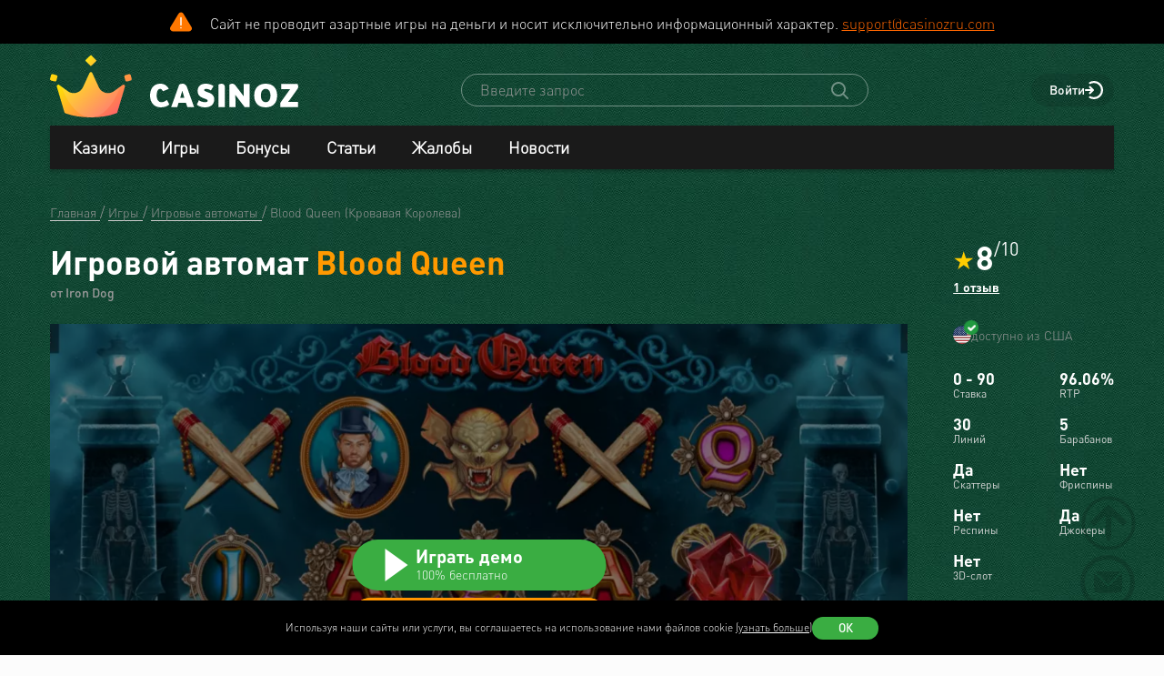

--- FILE ---
content_type: text/html; charset=utf-8
request_url: https://www.casinozru.biz/game/blood-queen-iron-dog.html
body_size: 37471
content:
<!DOCTYPE html>
<html lang="ru-RU">
<head>
    <title>Blood Queen (Iron Dog) - Игровой автомат,  играть в слот бесплатно, демо-версия, без регистрации</title>
    <meta charset="utf-8">
    <meta name="viewport" content="width=device-width, initial-scale=1.0">
    <meta name="theme-color" content="#e5ef3e">
            <link rel="canonical" href="https://www.casinozru.biz/game/blood-queen-iron-dog.html">
        
                    
            
                <link rel="alternate" hreflang="ru-RU" href="https://www.casinozru.biz/game/blood-queen-iron-dog.html" /> 
<link rel="alternate" hreflang="en" href="https://www.casinoz.club/game/blood-queen-iron-dog.html" /> 
<link rel="alternate" hreflang="en-CA" href="https://www.casinozca.com/game/blood-queen-iron-dog.html" /> 
<link rel="alternate" hreflang="en-NZ" href="https://www.casinoznz.com/game/blood-queen-iron-dog.html" /> 
<link rel="alternate" hreflang="en-IN" href="https://www.casinoz.in/game/blood-queen-iron-dog.html" /> 

            <link href="https://www.casinozru.biz/images/fav_120.png"
          rel="icon"/>
    <meta name="_token" content="ehfiUIf5dkDRyebQCXMBf9cJBmGCu0EGuSIKiqUP">
    <meta name="description" content="Играй в Blood Queen от Iron Dog бесплатно ✔️ Обзор ✔️ Фриспины ✔️ Стратегии ✔️ Демо-версия автомата Кровавая Королева ➤ Список Iron Dog казино 2026 с актуальными бонусами">
        <meta content="Casinoz" property="og:site_name"/>
    <meta content="ru_RU" property="og:locale"/>
    <meta content="Играй в Blood Queen от Iron Dog бесплатно ✔️ Обзор ✔️ Фриспины ✔️ Стратегии ✔️ Демо-версия автомата Кровавая Королева ➤ Список Iron Dog казино 2026 с актуальными бонусами" property="og:description"/>
    <meta content="Играй в Blood Queen от Iron Dog бесплатно ✔️ Обзор ✔️ Фриспины ✔️ Стратегии ✔️ Демо-версия автомата Кровавая Королева ➤ Список Iron Dog казино 2026 с актуальными бонусами" property="description"/>
    <meta content="Blood Queen (Iron Dog) - Игровой автомат,  играть в слот бесплатно, демо-версия, без регистрации" property="og:title"/>
    <meta content="website" property="og:type"/>
    <meta content="https://www.casinozru.biz/game/blood-queen-iron-dog.html" property="og:url"/>

            <meta content="https://www.casinozru.biz/storage/images/og/games/blood-queen_iron-dog.jpg" property="og:image"/>
        <meta content="1200" property="og:image:width"/>
        <meta content="630" property="og:image:height"/>
    
    <meta name="twitter:card" content="summary_large_image"/>
    <meta name="twitter:title" content="Blood Queen (Iron Dog) - Игровой автомат,  играть в слот бесплатно, демо-версия, без регистрации"/>
    <meta name="twitter:description" content="Играй в Blood Queen от Iron Dog бесплатно ✔️ Обзор ✔️ Фриспины ✔️ Стратегии ✔️ Демо-версия автомата Кровавая Королева ➤ Список Iron Dog казино 2026 с актуальными бонусами"/>
            <meta name="twitter:image" content="https://www.casinozru.biz/storage/images/og/games/blood-queen_iron-dog.jpg"/>
    
    
    <meta content='Денис Анипченко' name='author'/>

            <link rel="apple-touch-icon" href="https://www.casinozru.biz/images/icons/favicon/apple-touch-icon.png">
<link rel="apple-touch-icon" sizes="57x57" href="https://www.casinozru.biz/images/icons/favicon/apple-touch-icon-57x57.png">
<link rel="apple-touch-icon" sizes="60x60" href="https://www.casinozru.biz/images/icons/favicon/apple-touch-icon-60x60.png">
<link rel="apple-touch-icon" sizes="72x72" href="https://www.casinozru.biz/images/icons/favicon/apple-touch-icon-72x72.png">
<link rel="apple-touch-icon" sizes="76x76" href="https://www.casinozru.biz/images/icons/favicon/apple-touch-icon-76x76.png">
<link rel="apple-touch-icon" sizes="114x114" href="https://www.casinozru.biz/images/icons/favicon/apple-touch-icon-114x114.png">
<link rel="apple-touch-icon" sizes="120x120" href="https://www.casinozru.biz/images/icons/favicon/apple-touch-icon-120x120.png">
<link rel="apple-touch-icon" sizes="144x144" href="https://www.casinozru.biz/images/icons/favicon/apple-touch-icon-144x144.png">
<link rel="apple-touch-icon" sizes="152x152" href="https://www.casinozru.biz/images/icons/favicon/apple-touch-icon-152x152.png">
<link rel="apple-touch-icon" sizes="180x180" href="https://www.casinozru.biz/images/icons/favicon/apple-touch-icon-180x180.png">    
    <!-- Web Application Manifest -->
<link rel="manifest" href="/manifest.json">
<!-- Chrome for Android theme color -->
<meta name="theme-color" content="#000000">

<!-- Add to homescreen for Chrome on Android -->
<meta name="mobile-web-app-capable" content="yes">
<meta name="application-name" content="Casinoz">

<!-- Add to homescreen for Safari on iOS -->
<meta name="apple-mobile-web-app-capable" content="yes">
<meta name="apple-mobile-web-app-status-bar-style" content="black">
<meta name="apple-mobile-web-app-title" content="Casinoz">
<link rel="apple-touch-icon" href="/images/icons/icon-512x512.png">

<link href="/images/icons/splash-640x1136.png"
      media="(device-width: 320px) and (device-height: 568px) and (-webkit-device-pixel-ratio: 2)"
      rel="apple-touch-startup-image"/>
<link href="/images/icons/splash-750x1334.png"
      media="(device-width: 375px) and (device-height: 667px) and (-webkit-device-pixel-ratio: 2)"
      rel="apple-touch-startup-image"/>
<link href="/images/icons/splash-1242x2208.png"
      media="(device-width: 621px) and (device-height: 1104px) and (-webkit-device-pixel-ratio: 3)"
      rel="apple-touch-startup-image"/>
<link href="/images/icons/splash-1125x2436.png"
      media="(device-width: 375px) and (device-height: 812px) and (-webkit-device-pixel-ratio: 3)"
      rel="apple-touch-startup-image"/>
<link href="/images/icons/splash-828x1792.png"
      media="(device-width: 414px) and (device-height: 896px) and (-webkit-device-pixel-ratio: 2)"
      rel="apple-touch-startup-image"/>
<link href="/images/icons/splash-1242x2688.png"
      media="(device-width: 414px) and (device-height: 896px) and (-webkit-device-pixel-ratio: 3)"
      rel="apple-touch-startup-image"/>
<link href="/images/icons/splash-1536x2048.png"
      media="(device-width: 768px) and (device-height: 1024px) and (-webkit-device-pixel-ratio: 2)"
      rel="apple-touch-startup-image"/>
<link href="/images/icons/splash-1668x2224.png"
      media="(device-width: 834px) and (device-height: 1112px) and (-webkit-device-pixel-ratio: 2)"
      rel="apple-touch-startup-image"/>
<link href="/images/icons/splash-1668x2388.png"
      media="(device-width: 834px) and (device-height: 1194px) and (-webkit-device-pixel-ratio: 2)"
      rel="apple-touch-startup-image"/>
<link href="/images/icons/splash-2048x2732.png"
      media="(device-width: 1024px) and (device-height: 1366px) and (-webkit-device-pixel-ratio: 2)"
      rel="apple-touch-startup-image"/>

<!-- Tile for Win8 -->
<meta name="msapplication-TileColor" content="#ffffff">
<meta name="msapplication-TileImage" content="/images/icons/icon-512x512.png">

            <link rel="preload" href="/css/fonts.css?11168" onload="this.media='all'">
    
    <link href="/images/about-background-casino.jpg" rel="preload" as="image" fetchpriority="high">
    <link rel="stylesheet" href="/css/styles.css?11168" onload="this.media='all'">
                        <link href="/storage/thumbs/games/blood-queen_iron-dog_601.webp" rel="preload" as="image" fetchpriority="high">
                            <link href="/storage/thumbs/games/blood-queen_iron-dog_401.webp" rel="preload" as="image" fetchpriority="high">
                <link rel="preload" href="/css/additional.css?11168" onload="this.media='all'">

    <link rel="stylesheet" href="/css/custom.css?v=1766733172" media="print" onload="this.media='all'">




</head>
<body itemscope itemtype="https://schema.org/WebPage"
      class=" js-age-confirmation--lock">
<link itemprop="url" href="https://www.casinozru.biz/game/blood-queen-iron-dog.html">
<meta itemprop="description" content="Играй в Blood Queen от Iron Dog бесплатно ✔️ Обзор ✔️ Фриспины ✔️ Стратегии ✔️ Демо-версия автомата Кровавая Королева ➤ Список Iron Dog казино 2026 с актуальными бонусами">
<meta itemprop="name" content="Blood Queen (Iron Dog) - Игровой автомат,  играть в слот бесплатно, демо-версия, без регистрации">
    <meta itemprop="datePublished" content="2017-10-27 09:17:03">
<meta itemprop="dateModified" content="2024-04-17 01:10:16">
    <meta itemprop="lastReviewed" content="2020-09-14T01:00:32+03:00">
<div itemscope itemtype="http://schema.org/Person" itemprop="reviewedBy">
    <meta itemprop="name" content="Денис Анипченко">
    <link itemprop="url" href="https://www.casinozru.biz/users/anipych">
    <link itemprop="image" href="https://www.casinozru.biz/storage/images/users/100/28/origin/125e3367fb8eff8346042956177dd1aa.jpg">
    <link itemprop="identifier" href="https://www.casinozru.biz/users/anipych">
</div>

<script type="application/ld+json">
    {
      "@context": "http://schema.org/",
      "@type": "Organization",
      "name": "Casinoz",
      "logo": "https://www.casinozru.biz/images/logo.png",
      "url": "https://www.casinozru.biz/",
      "identifier": "https://www.casinozru.biz/",
      "brand": {
        "@type": "Brand",
        "name": "Casinoz"
      },
      "email": "promo@casinoz.team",
      "sameAs": ["https://www.youtube.com/casinoz"] 
    }
</script>

<div itemscope itemtype="http://schema.org/Person" itemprop="author">
    <meta itemprop="name" content="Денис Анипченко">
    <link itemprop="url" href="https://www.casinozru.biz/users/anipych">
    <link itemprop="image" href="https://www.casinozru.biz/storage/images/users/100/28/origin/125e3367fb8eff8346042956177dd1aa.jpg">
    <link itemprop="identifier" href="https://www.casinozru.biz/users/anipych">
</div>


<!-- Google Tag Manager (noscript) -->
    <div class="js-age-confirmation--google-tag" data-id="GTM-WLZC9S4" style="display: none">
    </div>
<!-- End Google Tag Manager (noscript) -->


<!--noindex-->
    <!--googleoff: all-->
    <div class="header-attention header-attention--icon-orange header-attention__wrapper  header-attention__text js-header-attention"
         data-nosnippet="true">
        Сайт не проводит азартные игры на деньги и носит исключительно информационный характер. <a href="mailto:support@casinozru.com?subject=Вопросы по соблюдению закона" rel="nofollow">support@casinozru.com</a>
    </div>
    <!--googleon: all-->
    <!--/noindex-->
<div class="l-main" id="app">
            
            <div class="l-main__header l-main__header--green l-main__header--home">
                <a id="top"></a>
                <a href="#top" class="btn-top js-btn-top h-hidden--xs">
                    <span class="i-btn-top"></span>
                </a>
                <!-- Header -->

                <header class="header is-auth   ">
    <div class="container header__container">
        <div class="header__body">
            <div class="header__body__logo">
                <a href="#"
                   class="burger burger_header h-hidden--lg h-hidden--md h-hidden--sm js-burger js-mobile-menu-burger">
                    <span class="burger__svg"></span>
                </a>
                <a class="header__logo" href="/">
    <picture>
        <source srcset="/images/logo.svg" media="(min-width: 641px)">
        <img
                class="logo__img logo"
                src="/images/logo_mobile.svg"
                alt="Casinoz - рейтинг онлайн казино и отзывы"
        >
    </picture>
</a>            </div>


            <div class="search__svg-container js-toggle-search-button h-hidden--lg h-hidden--md h-hidden--sm">
                <span class="search__svg"></span>
            </div>

            <div class="header__info js-toggle-search">
    <!-- Search-->
    <form action="/search"
          itemscope itemtype="https://schema.org/WebSite"
          class="search header__search js-header__search js-search__form search--green"
          method="get">
        <link itemprop="url" href="https://www.casinozru.biz/" property="url">
        <div class="schema__hidden" itemscope itemprop="potentialAction"
             itemtype="http://schema.org/SearchAction">
            <meta itemprop="identifier"
                  content="https://www.casinozru.biz/search?q={q}">
            <div class="schema__hidden" itemtype="http://schema.org/EntryPoint"
                 itemprop="target" itemscope>
                <meta itemprop="urlTemplate"
                      content="https://www.casinozru.biz/search?q={q}">
            </div>
            <div class="schema__hidden" itemscope="itemscope"
                 itemtype="http://schema.org/PropertyValueSpecification" itemprop="query-input">
                <meta itemprop="valueName" content="q">
            </div>
        </div>
        <search class="header__search-wrapper">
        <input class="header__search-input search__input js-header__search-input field" name="query"
               type="text" placeholder="Введите запрос">
        <button class="header__search-icon js-header__search-btn" type="submit"
                value="">
            <svg width="19" height="19" viewBox="0 0 19 19" fill="none" xmlns="http://www.w3.org/2000/svg">
                <path d="M8 16C9.9 16 11.6 15.4 12.9 14.3L17.3 18.7C17.5 18.9 17.8 19 18 19C18.2 19 18.5 18.9 18.7 18.7C19.1 18.3 19.1 17.7 18.7 17.3L14.3 12.9C15.3 11.5 16 9.9 16 8C16 3.6 12.4 0 8 0C3.6 0 0 3.6 0 8C0 12.4 3.6 16 8 16ZM8 2C11.3 2 14 4.7 14 8C14 11.3 11.3 14 8 14C4.7 14 2 11.3 2 8C2 4.7 4.7 2 8 2Z" />
            </svg>
        </button>
        </search>
    </form>
</div>
            <div class="header__right-menu">
                
    

                <div class="login js-login">
            <!-- Not Authorized -->
        <div class="login__btn-auth h-hidden--xs js-login--href href" rel="noopener nofollow">
            Войти
        </div>
        <div class="login__btn-auth h-hidden--lg h-hidden--md h-hidden--sm" rel="noopener nofollow">
        </div>
    </div>            </div>

        </div>
        <div class="mega-sections js-mega-sections container container--main-menu-big ">
    <div class="navigation navigation--dark navigation--column js-navigation--dark js-mega-sections__container">
        <ul class="nav nav--flex nav--main nav--big nav--main-mobile">

                            <li class="nav__item js-big-menu-item js-mobile-menu-category-container ">
                                                                                    
                    <div class="nav__title js-big-menu-btn">
                        <a href="https://www.casinozru.biz/casino" class="nav__link nav__link--bold">
                            Казино
                        </a>

                        
                        <div class="nav__icon-container js-mobile-menu-dropdown-button">
                            <span class="i-drop-arrow--little "></span>
                        </div>
                    </div>
                                            <div class="big-menu nav__big-menu js-big-menu js-mobile-menu-dropdown-block slideup">
                
                <div class="big-menu__chapter  big-menu--adaptive big-menu__chapter--links" style="background-color: #171717;
            " >
                            <ul class="big-menu__list">
                    <li class="big-menu__item">
                                    <span class="big-menu__link big-menu__link--no-hover big-menu__link--active"
                          style="color: #fff">Казино &nbsp;</span>
                            </li>
        
                    <li class="big-menu__item">
                <a href="/casino"
                   class="big-menu__link "
                   style="color: #fff">Онлайн казино</a>
            </li>
                    <li class="big-menu__item">
                <a href="/newcasino"
                   class="big-menu__link "
                   style="color: #fff">Новые 🆕</a>
            </li>
                    <li class="big-menu__item">
                <a href="/trusted-online-casino.html"
                   class="big-menu__link "
                   style="color: #fff">Надежные казино 🏆</a>
            </li>
                    <li class="big-menu__item">
                <a href="/best-casino-na-rubli.html"
                   class="big-menu__link "
                   style="color: #fff">Казино на рубли</a>
            </li>
                    <li class="big-menu__item">
                <a href="/livecasino"
                   class="big-menu__link "
                   style="color: #fff">Live-казино</a>
            </li>
                    <li class="big-menu__item">
                <a href="/content/kak-igrat-v-kazino-besplatno-257.html"
                   class="big-menu__link "
                   style="color: #fff">Играем бесплатно 🆓</a>
            </li>
            </ul>




                    </div>

            
                <div class="big-menu__chapter  big-menu--adaptive big-menu__chapter--links" style="background-color: #171717;
            " >
                            <ul class="big-menu__list">
                    <li class="big-menu__item">
                                    <span class="big-menu__link big-menu__link--no-hover big-menu__link--active"
                          style="color: #fff">Народный &nbsp;</span>
                            </li>
        
                    <li class="big-menu__item">
                <a href="/mobilecasino"
                   class="big-menu__link "
                   style="color: #fff">Мобильные</a>
            </li>
                    <li class="big-menu__item">
                <a href="/online-casino-with-instant-cash-withdrawal.html"
                   class="big-menu__link "
                   style="color: #fff">Моментальный вывод</a>
            </li>
                    <li class="big-menu__item">
                <a href="/online-casino-s-minimalnim-depositom.html"
                   class="big-menu__link "
                   style="color: #fff">Минимальный депозит</a>
            </li>
                    <li class="big-menu__item">
                <a href="/honest-online-casinos.html"
                   class="big-menu__link "
                   style="color: #fff">Честные ✅️</a>
            </li>
                    <li class="big-menu__item">
                <a href="/quality-online-casinos.html"
                   class="big-menu__link "
                   style="color: #fff">Качественные</a>
            </li>
                    <li class="big-menu__item">
                <a href="/content/kak-i-zachem-skachivat-kazino-na-dengi-676.html"
                   class="big-menu__link "
                   style="color: #fff">Скачать</a>
            </li>
            </ul>




                    </div>

            
                <div class="big-menu__chapter  big-menu--adaptive big-menu__chapter--links" style="background-color: #171717;
            " >
                            <ul class="big-menu__list">
                    <li class="big-menu__item">
                                    <span class="big-menu__link big-menu__link--no-hover big-menu__link--active"
                          style="color: #fff">По депозиту &nbsp;</span>
                            </li>
        
                    <li class="big-menu__item">
                <a href="/payment_system/mir.html"
                   class="big-menu__link "
                   style="color: #fff">Карты Мир</a>
            </li>
                    <li class="big-menu__item">
                <a href="/payment_system/piastrix.html"
                   class="big-menu__link "
                   style="color: #fff">Piastrix</a>
            </li>
                    <li class="big-menu__item">
                <a href="/payment_system/sbp-pay.html"
                   class="big-menu__link "
                   style="color: #fff">СБП казино</a>
            </li>
            </ul>




                    </div>

            
                <div class="big-menu__chapter  big-menu--adaptive big-menu__chapter--links" style="background-color: #171717;
            " >
                            <ul class="big-menu__list">
                    <li class="big-menu__item">
                                    <a class="big-menu__link big-menu__link--no-hover big-menu__link--active"
                       style="color: #fff"
                       href="/crypto">Крипта</a>
                            </li>
        
                    <li class="big-menu__item">
                <a href="/crypto/bitcoin.html"
                   class="big-menu__link "
                   style="color: #fff">Bitcoin (BTC)</a>
            </li>
                    <li class="big-menu__item">
                <a href="/crypto/ethereum.html"
                   class="big-menu__link "
                   style="color: #fff">Ethereum (ETH)</a>
            </li>
                    <li class="big-menu__item">
                <a href="/crypto/binance-coin.html"
                   class="big-menu__link "
                   style="color: #fff">Binance Coin (BNB)</a>
            </li>
                    <li class="big-menu__item">
                <a href="/crypto/tether.html"
                   class="big-menu__link "
                   style="color: #fff">Tether (USDT)</a>
            </li>
                    <li class="big-menu__item">
                <a href="/crypto/ripple.html"
                   class="big-menu__link "
                   style="color: #fff">Ripple (XRP)</a>
            </li>
                    <li class="big-menu__item">
                <a href="/crypto/tron.html"
                   class="big-menu__link "
                   style="color: #fff">Tron (TRX)</a>
            </li>
                    <li class="big-menu__item">
                <a href="/crypto/solana.html"
                   class="big-menu__link "
                   style="color: #fff">Solana (SOL)</a>
            </li>
                    <li class="big-menu__item">
                <a href="/crypto/litecoin.html"
                   class="big-menu__link "
                   style="color: #fff">Litecoin (LTC)</a>
            </li>
            </ul>




                    </div>

    </div>                                    </li>
                            <li class="nav__item js-big-menu-item js-mobile-menu-category-container ">
                                                                                    
                    <div class="nav__title js-big-menu-btn">
                        <a href="https://www.casinozru.biz/game" class="nav__link nav__link--bold">
                            Игры
                        </a>

                        
                        <div class="nav__icon-container js-mobile-menu-dropdown-button">
                            <span class="i-drop-arrow--little "></span>
                        </div>
                    </div>
                                            <div class="big-menu nav__big-menu js-big-menu js-mobile-menu-dropdown-block slideup">
                
                <div class="big-menu__chapter  big-menu--adaptive big-menu__chapter--links" style="background-color: #171717;
            " >
                            <ul class="big-menu__list">
                    <li class="big-menu__item">
                                    <span class="big-menu__link big-menu__link--no-hover big-menu__link--active"
                          style="color: #fff">По типу &nbsp;</span>
                            </li>
        
                    <li class="big-menu__item">
                <a href="/game/igrovie-avtomati"
                   class="big-menu__link "
                   style="color: #fff">Игровые автоматы 🎰</a>
            </li>
                    <li class="big-menu__item">
                <a href="/game/roulette"
                   class="big-menu__link "
                   style="color: #fff">Рулетка 🤵</a>
            </li>
                    <li class="big-menu__item">
                <a href="/game/blackjack"
                   class="big-menu__link "
                   style="color: #fff">Блэкджек 🃏</a>
            </li>
                    <li class="big-menu__item">
                <a href="/game/video-poker"
                   class="big-menu__link "
                   style="color: #fff">Видео-покер</a>
            </li>
                    <li class="big-menu__item">
                <a href="/game/baccara"
                   class="big-menu__link "
                   style="color: #fff">Баккара</a>
            </li>
                    <li class="big-menu__item">
                <a href="/game/craps"
                   class="big-menu__link "
                   style="color: #fff">Крэпс 🎲</a>
            </li>
                    <li class="big-menu__item">
                <a href="/game/entertaining-games"
                   class="big-menu__link "
                   style="color: #fff">Развлекательные</a>
            </li>
                    <li class="big-menu__item">
                <a href="/game/crash-games"
                   class="big-menu__link "
                   style="color: #fff">Краш-игры 🚀</a>
            </li>
            </ul>




                    </div>

            
                <div class="big-menu__chapter  big-menu--adaptive big-menu__chapter--links" style="background-color: #171717;
            " >
                            <ul class="big-menu__list">
                    <li class="big-menu__item">
                                    <span class="big-menu__link big-menu__link--no-hover big-menu__link--active"
                          style="color: #fff">По софту &nbsp;</span>
                            </li>
        
                    <li class="big-menu__item">
                <a href="/manufacture/nolimit-city.html"
                   class="big-menu__link "
                   style="color: #fff">Nolimit City</a>
            </li>
                    <li class="big-menu__item">
                <a href="/manufacture/pragmatic-play.html"
                   class="big-menu__link "
                   style="color: #fff">Pragmatic Play</a>
            </li>
                    <li class="big-menu__item">
                <a href="/manufacture/netent.html"
                   class="big-menu__link "
                   style="color: #fff">NetEnt</a>
            </li>
                    <li class="big-menu__item">
                <a href="/manufacture/spinomenal.html"
                   class="big-menu__link "
                   style="color: #fff">Spinomenal</a>
            </li>
                    <li class="big-menu__item">
                <a href="/manufacture/wazdan.html"
                   class="big-menu__link "
                   style="color: #fff">Wazdan</a>
            </li>
                    <li class="big-menu__item">
                <a href="/manufacture/endorphina.html"
                   class="big-menu__link "
                   style="color: #fff">Endorphina</a>
            </li>
                    <li class="big-menu__item">
                <a href="/manufacture/red-tiger.html"
                   class="big-menu__link "
                   style="color: #fff">Red Tiger</a>
            </li>
            </ul>




                    </div>

            
                <div class="big-menu__chapter  big-menu--adaptive big-menu__chapter--links" style="background-color: #171717;
            " >
                            <ul class="big-menu__list">
                    <li class="big-menu__item">
                                    <span class="big-menu__link big-menu__link--no-hover big-menu__link--active"
                          style="color: #fff"> &nbsp;</span>
                            </li>
        
                    <li class="big-menu__item">
                <a href="/manufacture/habanero.html"
                   class="big-menu__link "
                   style="color: #fff">Habanero</a>
            </li>
                    <li class="big-menu__item">
                <a href="/manufacture/push-gaming.html"
                   class="big-menu__link "
                   style="color: #fff">Push Gaming</a>
            </li>
                    <li class="big-menu__item">
                <a href="/manufacture/yggdrasil-gaming.html"
                   class="big-menu__link "
                   style="color: #fff">Yggdrasil Gaming</a>
            </li>
                    <li class="big-menu__item">
                <a href="/manufacture/relax-gaming.html"
                   class="big-menu__link "
                   style="color: #fff">Relax Gaming</a>
            </li>
                    <li class="big-menu__item">
                <a href="/manufacture/playngo.html"
                   class="big-menu__link "
                   style="color: #fff">Play&#039;n Go</a>
            </li>
                    <li class="big-menu__item">
                <a href="/manufacture/thunderkick.html"
                   class="big-menu__link "
                   style="color: #fff">Thunderkick</a>
            </li>
                    <li class="big-menu__item">
                <a href="/manufacture/microgaming.html"
                   class="big-menu__link "
                   style="color: #fff">Microgaming</a>
            </li>
            </ul>




                    </div>

            
                <div class="big-menu__chapter  big-menu--adaptive big-menu__chapter--links" style="background-color: #171717;
            " >
                            <ul class="big-menu__list">
        
                    <li class="big-menu__item">
                <a href="/content/kakie-avtomaty-dayut-vyigrat-v-kazino-689.html"
                   class="big-menu__link "
                   style="color: #fff">Дающие автоматы 🍀</a>
            </li>
                    <li class="big-menu__item">
                <a href="/content/pochemu-tak-populyarny-igrovye-avtomaty-megaways-720.html"
                   class="big-menu__link "
                   style="color: #fff">Megaways™ Slots</a>
            </li>
                    <li class="big-menu__item">
                <a href="/content/igrovye-avtomaty-s-progressivnym-dzhek-194.html"
                   class="big-menu__link "
                   style="color: #fff">Progressive Jackpot Slots 👑</a>
            </li>
                    <li class="big-menu__item">
                <a href="/content/cheating-casino-video-slots-660.html"
                   class="big-menu__link "
                   style="color: #fff">Взлом автоматов 👮</a>
            </li>
                    <li class="big-menu__item">
                <a href="/content/sekrety-igrovykh-avtomatov-392.html"
                   class="big-menu__link "
                   style="color: #fff">Секреты автоматов 🎩</a>
            </li>
                    <li class="big-menu__item">
                <a href="/content/chto-nuzhno-znat-ljubitelju-igrovykh-403.html"
                   class="big-menu__link "
                   style="color: #fff">Символ Scatter</a>
            </li>
                    <li class="big-menu__item">
                <a href="/new-slots"
                   class="big-menu__link "
                   style="color: #fff">Новые видео слоты 🆕</a>
            </li>
                    <li class="big-menu__item">
                <a href="/upcoming-slots"
                   class="big-menu__link "
                   style="color: #fff">Предстоящие релизы слотов ⏳</a>
            </li>
                    <li class="big-menu__item">
                <a href="/new-demo-slots"
                   class="big-menu__link "
                   style="color: #fff">Новые демо-слоты 🎰</a>
            </li>
            </ul>




                    </div>

    </div>                                    </li>
                            <li class="nav__item js-big-menu-item js-mobile-menu-category-container ">
                                                                                    
                    <div class="nav__title js-big-menu-btn">
                        <a href="https://www.casinozru.biz/bonus" class="nav__link nav__link--bold">
                            Бонусы
                        </a>

                        
                        <div class="nav__icon-container js-mobile-menu-dropdown-button">
                            <span class="i-drop-arrow--little "></span>
                        </div>
                    </div>
                                            <div class="big-menu nav__big-menu js-big-menu js-mobile-menu-dropdown-block slideup">
                
                <div class="big-menu__chapter  big-menu--adaptive big-menu__chapter--links" style="background-color: #171717;
            " >
                            <ul class="big-menu__list">
                    <li class="big-menu__item">
                                    <a class="big-menu__link big-menu__link--no-hover big-menu__link--active"
                       style="color: #fff"
                       href="/bonus">Казино бонусы</a>
                            </li>
        
                    <li class="big-menu__item">
                <a href="/bonus/nodepositbonus"
                   class="big-menu__link "
                   style="color: #fff">Бездепозитные бонусы 🎁</a>
            </li>
                    <li class="big-menu__item">
                <a href="/bonus/firstdepositbonus"
                   class="big-menu__link "
                   style="color: #fff">Бонусы на первый депозит</a>
            </li>
                    <li class="big-menu__item">
                <a href="/bonus/reload-bonuses"
                   class="big-menu__link "
                   style="color: #fff">Постоянные бонусы</a>
            </li>
                    <li class="big-menu__item">
                <a href="/content/keshbek-v-onlayn-kazino-722.html"
                   class="big-menu__link "
                   style="color: #fff">Кэшбэк бонусы</a>
            </li>
                    <li class="big-menu__item">
                <a href="/content/pobezhdaem-lypkye-bonusy-ynternet-kazyno-12.html"
                   class="big-menu__link "
                   style="color: #fff">Липкие бонусы</a>
            </li>
            </ul>




                    </div>

            
                <div class="big-menu__chapter  big-menu--adaptive big-menu__chapter--links" style="background-color: #171717;
            " >
                            <ul class="big-menu__list">
                    <li class="big-menu__item">
                                    <span class="big-menu__link big-menu__link--no-hover big-menu__link--active"
                          style="color: #fff"> &nbsp;</span>
                            </li>
        
                    <li class="big-menu__item">
                <a href="/content/stavky-v-ynternet-kazyno-kotorye-52.html"
                   class="big-menu__link "
                   style="color: #fff">Отыгрываем бонусы</a>
            </li>
                    <li class="big-menu__item">
                <a href="/content/problemy-igrokov-s-bonusami-onlayn-kazino-781.html"
                   class="big-menu__link "
                   style="color: #fff">Проблемы с бонусами</a>
            </li>
                    <li class="big-menu__item">
                <a href="/content/preimuschestva-khajjrollerov-v-onlajjn-412.html"
                   class="big-menu__link "
                   style="color: #fff">Привилегии хайроллеров</a>
            </li>
                    <li class="big-menu__item">
                <a href="/content/bonusy-ynternet-kazyno-lypkye-bonusy-17.html"
                   class="big-menu__link "
                   style="color: #fff">Обналичиваем бонусы</a>
            </li>
            </ul>




                    </div>

            
                <div class="big-menu__chapter  big-menu--adaptive big-menu__chapter--links" style="background-color: #171717;
            " >
                            <ul class="big-menu__list">
                    <li class="big-menu__item">
                                    <a class="big-menu__link big-menu__link--no-hover big-menu__link--active"
                       style="color: #fff"
                       href="/freespins">Фриспины</a>
                            </li>
        
                    <li class="big-menu__item">
                <a href="/freespins/freespins-for-deposit"
                   class="big-menu__link "
                   style="color: #fff">Фриспины за депозит 🍰</a>
            </li>
                    <li class="big-menu__item">
                <a href="/freespins/freespins-for-action"
                   class="big-menu__link "
                   style="color: #fff">Фриспины за действие</a>
            </li>
                    <li class="big-menu__item">
                <a href="/freespins/freespins-for-registration"
                   class="big-menu__link "
                   style="color: #fff">Фриспины за регистрацию 💎</a>
            </li>
            </ul>

    <ul class="big-menu__submenu-wrapper">
                    <li class="big-menu__submenu-item">
                <a href="https://www.casinozru.biz/content/kak-obnalichit-frispiny-v-onlayn-kazino-778.html" class="big-menu__submenu-link"
                   style="color: #fff">Как обналичить фриспины?</a>
            </li>
                    <li class="big-menu__submenu-item">
                <a href="https://www.casinozru.biz/content/kak-poluchit-frispiny-v-onlayn-kazino-777.html" class="big-menu__submenu-link"
                   style="color: #fff">Как получить фриспины?</a>
            </li>
            </ul>



                    </div>

            
                <div class="big-menu__chapter  big-menu--adaptive big-menu__chapter--links" style="background-color: #171717;
            " >
                            <ul class="big-menu__list">
                    <li class="big-menu__item">
                                    <a class="big-menu__link big-menu__link--no-hover big-menu__link--active"
                       style="color: #fff"
                       href="/tournament">Турниры</a>
                            </li>
        
                    <li class="big-menu__item">
                <a href="/tournament/slots-tournaments"
                   class="big-menu__link "
                   style="color: #fff">Слот Турниры</a>
            </li>
                    <li class="big-menu__item">
                <a href="/tournament/roulette-tournament"
                   class="big-menu__link "
                   style="color: #fff">Турниры по рулетке</a>
            </li>
                    <li class="big-menu__item">
                <a href="/tournament/blackjack-tournaments"
                   class="big-menu__link "
                   style="color: #fff">Турниры по блэкджеку</a>
            </li>
                    <li class="big-menu__item">
                <a href="/tournament/mixed-tournaments"
                   class="big-menu__link "
                   style="color: #fff">Смешанные турниры</a>
            </li>
            </ul>

    <ul class="big-menu__submenu-wrapper">
                    <li class="big-menu__submenu-item">
                <a href="https://www.casinozru.biz/content/plyusy-i-minusy-besplatnyh-slot-turnirov-onlayn-kazino-783.html" class="big-menu__submenu-link"
                   style="color: #fff">Бесплатные слот-турниры?</a>
            </li>
            </ul>



                    </div>

    </div>                                    </li>
                            <li class="nav__item js-big-menu-item js-mobile-menu-category-container nav__item--hidden-sm">
                                                                                    
                    <div class="nav__title js-big-menu-btn">
                        <a href="https://www.casinozru.biz/content" class="nav__link nav__link--bold">
                            Статьи
                        </a>

                        
                        <div class="nav__icon-container js-mobile-menu-dropdown-button">
                            <span class="i-drop-arrow--little "></span>
                        </div>
                    </div>
                                            <div class="big-menu nav__big-menu js-big-menu js-mobile-menu-dropdown-block slideup">
                
                <div class="big-menu__chapter  big-menu--adaptive big-menu__chapter--links" style="background-color: #171717;
            " >
                            <ul class="big-menu__list">
                    <li class="big-menu__item">
                                    <span class="big-menu__link big-menu__link--no-hover big-menu__link--active"
                          style="color: #fff">Статьи &nbsp;</span>
                            </li>
        
                    <li class="big-menu__item">
                <a href="/content/casino-scams"
                   class="big-menu__link "
                   style="color: #fff">100 лучших игорных афер</a>
            </li>
                    <li class="big-menu__item">
                <a href="/content/gambling-psychology"
                   class="big-menu__link "
                   style="color: #fff">Психология игры</a>
            </li>
                    <li class="big-menu__item">
                <a href="/content/igrovie-avtomati"
                   class="big-menu__link "
                   style="color: #fff">Игровые автоматы</a>
            </li>
                    <li class="big-menu__item">
                <a href="/content/miscellaneous"
                   class="big-menu__link "
                   style="color: #fff">О казино</a>
            </li>
                    <li class="big-menu__item">
                <a href="/content/famous-highrollers"
                   class="big-menu__link "
                   style="color: #fff">Знаменитые хайроллеры</a>
            </li>
                    <li class="big-menu__item">
                <a href="/content/roulette"
                   class="big-menu__link "
                   style="color: #fff">Рулетка</a>
            </li>
                    <li class="big-menu__item">
                <a href="/content/blackjack"
                   class="big-menu__link "
                   style="color: #fff">Блэкджек</a>
            </li>
            </ul>




                    </div>

            
                <div class="big-menu__chapter  big-menu--adaptive big-menu__chapter--links" style="background-color: #171717;
            " >
                            <ul class="big-menu__list">
                    <li class="big-menu__item">
                                    <span class="big-menu__link big-menu__link--no-hover big-menu__link--active"
                          style="color: #fff">А знаете ли вы? &nbsp;</span>
                            </li>
        
                    <li class="big-menu__item">
                <a href="/content/the-best-world-casinos"
                   class="big-menu__link "
                   style="color: #fff">Лучшие казино мира</a>
            </li>
                    <li class="big-menu__item">
                <a href="/content/gambling-tycoons"
                   class="big-menu__link "
                   style="color: #fff">Воротилы игорного бизнеса</a>
            </li>
                    <li class="big-menu__item">
                <a href="/content/bonus-hunting"
                   class="big-menu__link "
                   style="color: #fff">Бонус хантинг</a>
            </li>
                    <li class="big-menu__item">
                <a href="/content/jackpots-and-wins"
                   class="big-menu__link "
                   style="color: #fff">Джекпоты</a>
            </li>
                    <li class="big-menu__item">
                <a href="/content/card-table-games"
                   class="big-menu__link "
                   style="color: #fff">Настольные и карточные игры</a>
            </li>
                    <li class="big-menu__item">
                <a href="/content/live-casinos"
                   class="big-menu__link "
                   style="color: #fff">Игры с дилером</a>
            </li>
                    <li class="big-menu__item">
                <a href="/content/casino-advantage-play-713.html"
                   class="big-menu__link "
                   style="color: #fff">Адвантивная игра</a>
            </li>
            </ul>




                    </div>

            
                <div class="big-menu__chapter  big-menu--adaptive big-menu__chapter--links" style="background-color: #171717;
            " >
                            <ul class="big-menu__list">
                    <li class="big-menu__item">
                                    <a class="big-menu__link big-menu__link--no-hover big-menu__link--active"
                       style="color: #fff"
                       href="/rule">Правила</a>
                            </li>
        
                    <li class="big-menu__item">
                <a href="/rule/igrovie-avtomati"
                   class="big-menu__link "
                   style="color: #fff">Игровые автоматы</a>
            </li>
                    <li class="big-menu__item">
                <a href="/rule/blackjack"
                   class="big-menu__link "
                   style="color: #fff">Блэкджек</a>
            </li>
                    <li class="big-menu__item">
                <a href="/rule/roulette"
                   class="big-menu__link "
                   style="color: #fff">Рулетка</a>
            </li>
                    <li class="big-menu__item">
                <a href="/rule/video-poker"
                   class="big-menu__link "
                   style="color: #fff">Видео покер</a>
            </li>
                    <li class="big-menu__item">
                <a href="/rule/baccara"
                   class="big-menu__link "
                   style="color: #fff">Баккара</a>
            </li>
                    <li class="big-menu__item">
                <a href="/rule/craps"
                   class="big-menu__link "
                   style="color: #fff">Крэпс</a>
            </li>
            </ul>




                    </div>

            
                <div class="big-menu__chapter  big-menu--adaptive big-menu__chapter--links" style="background-color: #171717;
            " >
                            <ul class="big-menu__list">
                    <li class="big-menu__item">
                                    <a class="big-menu__link big-menu__link--no-hover big-menu__link--active"
                       style="color: #fff"
                       href="/strategy">Стратегии</a>
                            </li>
        
                    <li class="big-menu__item">
                <a href="/strategy/igrovie-avtomati"
                   class="big-menu__link "
                   style="color: #fff">Игровые автоматы</a>
            </li>
                    <li class="big-menu__item">
                <a href="/strategy/roulette"
                   class="big-menu__link "
                   style="color: #fff">Рулетка</a>
            </li>
                    <li class="big-menu__item">
                <a href="/strategy/blackjack"
                   class="big-menu__link "
                   style="color: #fff">Блэкджек</a>
            </li>
                    <li class="big-menu__item">
                <a href="/strategy/video-poker"
                   class="big-menu__link "
                   style="color: #fff">Видео покер</a>
            </li>
                    <li class="big-menu__item">
                <a href="/strategy/craps"
                   class="big-menu__link "
                   style="color: #fff">Крэпс</a>
            </li>
                    <li class="big-menu__item">
                <a href="/strategy/poker"
                   class="big-menu__link "
                   style="color: #fff">Покер</a>
            </li>
            </ul>




                    </div>

    </div>                                    </li>
                            <li class="nav__item js-big-menu-item js-mobile-menu-category-container nav__item--hidden-sm nav__item--hidden-md">
                                                                                    
                    <div class="nav__title js-big-menu-btn">
                        <a href="https://www.casinozru.biz/complaints" class="nav__link nav__link--bold">
                            Жалобы
                        </a>

                        
                        <div class="nav__icon-container js-mobile-menu-dropdown-button">
                            <span class="i-drop-arrow--little "></span>
                        </div>
                    </div>
                                            <div class="big-menu nav__big-menu js-big-menu js-mobile-menu-dropdown-block slideup">
                                        </div>                                    </li>
                            <li class="nav__item js-big-menu-item js-mobile-menu-category-container nav__item--hidden-sm nav__item--hidden-md">
                                                                                    
                    <div class="nav__title js-big-menu-btn">
                        <a href="https://www.casinozru.biz/news" class="nav__link nav__link--bold">
                            Новости
                        </a>

                        
                        <div class="nav__icon-container js-mobile-menu-dropdown-button">
                            <span class="i-drop-arrow--little "></span>
                        </div>
                    </div>
                                            <div class="big-menu nav__big-menu js-big-menu js-mobile-menu-dropdown-block slideup">
                                        </div>                                    </li>
                    </ul>
        
        
        
    </div>
</div>

    </div>
</header>
                                <div class="subscribe">
    <div class="subscribe__container">
        <div class="container">
            <div class="subscribe__body">
                <div class="subscribe__title">
                    Подпишитесь на обновления
                </div>
                <div class="subscribe__text h-hidden--xs">
                    Выберите интересную вам информацию и получайте ее первым
                </div>
                <span class="btn-active subscribe__mix-btn-active js-subscribe__mix-btn-active"
                      data-target="subscribe"
                      data-cache-hash="subscribe_form_popup_89484b14b36a8d5329426a3d944d2983"
                      data-view="_partials.forms.subscribe-form.form"
                      data-additional-classes="popup--blackout js-subscribe__popup js-onclick-ajax-target"


                >Подписаться</span>
            </div>
        </div>
    </div>
    <span class="subscribe__btn h-hidden--xs span-like-link">
        <span class="i-subscribe-mail subscribe__mix-i-subscribe-mail"></span>
    </span>

</div>

                
                            </div>
        

<div class="l-main__content l-main__content--home-markup ">
    <div class="l-main__content--bg-green">

        
        
        <!-- Breadcrumbs -->


<div class="container">
    <nav class="breadcrumbs ">
        <ul class="breadcrumbs__list" itemscope itemtype="https://schema.org/BreadcrumbList" itemprop="breadcrumb">
                                                                    <li class="breadcrumbs__item" itemprop="itemListElement"
                        itemscope itemtype="https://schema.org/ListItem">
                        <meta itemprop="position" content="1"/>
                                                                                <meta itemprop="name" content="Главная"/>
                                                <link itemprop="item" href="https://www.casinozru.biz">

                                                    <a class="breadcrumbs__link" href="https://www.casinozru.biz">
                                <span class="underline">
                                    Главная
                                </span>
                            </a>
                                            </li>
                                                        <li class="breadcrumbs__item" itemprop="itemListElement"
                        itemscope itemtype="https://schema.org/ListItem">
                        <meta itemprop="position" content="2"/>
                                                                                <meta itemprop="name" content="Игры"/>
                                                <link itemprop="item" href="https://www.casinozru.biz/game">

                                                    <a class="breadcrumbs__link" href="https://www.casinozru.biz/game">
                                <span class="underline">
                                    Игры
                                </span>
                            </a>
                                            </li>
                                                        <li class="breadcrumbs__item" itemprop="itemListElement"
                        itemscope itemtype="https://schema.org/ListItem">
                        <meta itemprop="position" content="3"/>
                                                                                <meta itemprop="name" content="Игровые автоматы"/>
                                                <link itemprop="item" href="https://www.casinozru.biz/game/igrovie-avtomati">

                                                    <a class="breadcrumbs__link" href="https://www.casinozru.biz/game/igrovie-avtomati">
                                <span class="underline">
                                    Игровые автоматы
                                </span>
                            </a>
                                            </li>
                                                        <li class="breadcrumbs__item" itemprop="itemListElement"
                        itemscope itemtype="https://schema.org/ListItem">
                        <meta itemprop="position" content="4"/>
                                                                                <meta itemprop="name" content="🎰 Кровавая Королева 🎰"/>
                                                <link itemprop="item" href="/game/blood-queen-iron-dog.html">

                                                    <span class="breadcrumbs__link">
                                Blood Queen (Кровавая Королева)
                            </span>
                                            </li>
                                    </ul>
        
    </nav>
</div>


        
                    <div class="page-header page-header__margin-top">
        <div class="container">
            <div class="page-header__header page-header__header--no-gap">
                <div class="page-header__no-margin-top">
                    <div class="page-header__data h-hidden--xs h-hidden">
            <time datetime="2017-10-27 09:17:03">
            <span class="page-header__posted ">
                Впервые опубликовано 27.10.2017 09:17
            </span>
        </time>
                                <time datetime="2020-09-14 01:00:32">
            <span class="page-header__last-revised page-header__last-revised--single ">
                Последняя редакция 14.09.2020 01:00
            </span>
        </time>
    </div>
                </div>
                <div class="game-show-header">
                    <div class="game-show-header__left-col">
                        <div class="game-show-header__title-wrapper">
                            <h1 class="game-show-header__title game-show-header__title--white">
                                                                    Игровой автомат <span class="game-show-header__title--orange">Blood Queen</span>
                                                            </h1>
                            <span class="game-show-header__soft game-show-header__soft--gray">от Iron Dog</span>
                        </div>

                        <div class="game-show-header__iframe-block">
                            <div class=" game__iframe-demo-new js-frame js-buttons-scroll">
        <div class="game-show-header__action-bar js-bar-demo-game">
            <p class="game-show-header__action-bar-title">Игра запущена в демо-режиме</p>

                            <div class="game-show-header__action-bar-buttons">
                    <button class="game-show-header__action-bar-button game-show-header__action-bar-title game-show-header__action-bar-title--white js-normalscreen-frame href"
                            style="display:none;">
                        <span class="game-page__frame-block--button game-page__frame-block--button---normalscreen js-normalscreen-frame "></span>
                    </button>

                    <button class="game-show-header__action-bar-button game-show-header__action-bar-title game-show-header__action-bar-title--white js-fullscreen-frame href">
                        На весь экран
                        <span class="game-page__frame-block--button game-page__frame-block--button---normalscreen "></span>
                        <span class="game-page__frame-block--button game-page__frame-block--button---fullscreen "></span>
                    </button>

                </div>
                    </div>
        <div
                class="js-lazyframe js-demo-game-frame lazyframe lazyframe--game-demo"
                data-src="https://www.casinozru.biz/playdemo/blood-queen-iron-dog.html">
            <picture>
                <source srcset="/storage/thumbs/games/blood-queen_iron-dog_401.webp"
                        media="(max-width: 640px)" style="max-width: 100%">
                <img
                        class="game__image"
                        src="/storage/thumbs/games/blood-queen_iron-dog_601.webp"
                        alt="Blood Queen" title="Blood Queen"
                        style="max-width: 100%">
            </picture>

            <div class="game__wrapper js-demo-game-frame-wrapper ">

                <div class="game__iframe-main-button js-play-game-demo-frame">
                    <div class="game__iframe-button-play-triangle"></div>
                    <span class="game__iframe-main-button-text-bold">Играть демо</span>
                    <span class="game__iframe-button-text-regular">100% бесплатно</span>
                </div>

                                    <a href="/gosite/vavada-casino.html" class="game__iframe-second-button" target="_blank">
                        <span class="game__iframe-second-button-text-bold">Играть онлайн</span>
                    </a>
                                    

            </div>
        </div>

    </div>
                        </div>

                        <div class="promo-code-new promo-code--hand  game-show-header__promo  js-copy-promo-code js-copy-text"
         data-promo-code="CASINOZ"
         data-promo-gif-src="/storage/images/casino_countries/2000/1989/origin/17c767de5c6041b86be556d31fa6ed39.webp"
         data-user-is-active="0"
         data-item-name="Казино Вавада"
         data-item-image="/storage/thumbs/casino/vavada-casino_32-32.svg"
         data-item-url="https://www.casinozru.biz/gosite/vavada-casino.html"
         data-item-stub-image="/images/stubs/games.jpg"
    >
        <div class="promo-code-new__title promo-code-new__gift">Для игры регистрируйтесь в Казино Вавада по промокоду</div>
        <div class="promo-code-new__code-wrapper">
            <div class="promo-code-new__title--code">промокод</div>
            <div class="promo-code-new__code js-copy-text__text">CASINOZ</div>
        </div>
    </div>

                    </div>
                    <div class="game-show-header__right-col">

                        <div class="game-show-header__sub-title">
                            <div class="game-show-header__rating">
                                <div class="rating-new  ">
    <div class="rating-new__wrapper">
        <div class="rating-new__rate--big">8</div>
        <div class="rating-new__rate--small">/10</div>
    </div>

    </div>                            </div>

                            <a href="#reviews" class="game-show-header__review">
                                1  отзыв 
                            </a>

                            <div class="game-show-header__country">
                                
                                <div class="new-countries new-countries--allowed "
     style="background: url('../../images/countries-svg/us.svg')"></div>

                                                                    доступно из США
                                                            </div>
                        </div>


                        <div class="game-show-header__indicators">

                            <ul class="indicators-new">
    <li class="indicators-new__item">
                                                <div class="indicators-new__value">0
                    - 90 
                </div>
                <div class="indicators-new__title">Ставка</div>
                    
    </li>

            <li class="indicators-new__item">
            <div class="indicators-new__value">96.06%</div>
            <div class="indicators-new__title">RTP</div>
        </li>
    
                <li class="indicators-new__item">
            <div class="indicators-new__value">30</div>
            <div class="indicators-new__title">Линий</div>
        </li>
        
        <li class="indicators-new__item">
            <div class="indicators-new__value">5</div>
            <div class="indicators-new__title">Барабанов</div>
        </li>
    
            <li class="indicators-new__item">
            <div class="indicators-new__value">Да</div>
            <div class="indicators-new__title">Cкаттеры</div>
        </li>
    
            <li class="indicators-new__item">
            <div class="indicators-new__value">Нет</div>
            <div class="indicators-new__title">Фриспины</div>
        </li>
                <li class="indicators-new__item">
            <div class="indicators-new__value">Нет</div>
            <div class="indicators-new__title">Респины</div>
        </li>
        
            <li class="indicators-new__item">
            <div class="indicators-new__value">Да</div>
            <div class="indicators-new__title">Джокеры</div>
        </li>
                <li class="indicators-new__item">
            <div class="indicators-new__value">Нет</div>
            <div class="indicators-new__title">3D-слот</div>
        </li>
    </ul>


                        </div>

                        <div class="game-show-header__date-update">
                            Последнее обновление
                            17.04.2024
                        </div>

                    </div>
                </div>

            </div>

            
        </div>
    </div>
        
                            </div>

                                <section class="game-where-can-play">
        <div class="container">
                                                        <h2 class="title title--white"
         id="game-where-can-play">
        Лучшие казино Iron Dog
            </h2>


<ul class="new-casino-list new-casino-list--overflow new-casino-list--mt30">

            <li class="new-casino-list__item new-casino-list__item--silver">
    <div class="new-casino-list__country">
        

                    <div class="upcached new-countries new-countries--allowed new-casino-list__country"
     style="background: url('../../images/countries-svg/us.svg')"></div>

        
    </div>
    <div class="new-casino-list__description new-casino-list__description--area">
        <a class="href" href="https://www.casinozru.biz/casino/vavada-casino.html">

            <picture>
    <source srcset="/storage/thumbs/casino/vavada-casino_180-180.svg"
            media="(max-width: 640px)">
    <img
            class="new-casino-list__img"
            src="/storage/thumbs/casino/vavada-casino_90-90.svg"
            alt="Казино Вавада (Vavada)"
            loading="lazy">
</picture>

            <div class="new-casino-list__title">Vavada Casino</div>
        </a>
        <div class="new-casino-list__rating  new-casino-list__rating--new">
            Рейтинг 9.8</div>
    </div>

    <div class="new-casino-list__action ">
                    <div class="new-promo-code   new-promo-code--promo-code--hand js-copy-promo-code"
             data-promo-code="CASINOZ"
             data-section="games"
             data-item-id="817"
             data-item-name="Казино Вавада"
             data-item-image="/storage/thumbs/casino/vavada-casino_90-90.svg"
                          data-item-url="/gosite/vavada-casino.html"
                          data-promo-gif-src="/storage/images/casino_countries/2000/1989/origin/17c767de5c6041b86be556d31fa6ed39.webp">
            <div class="new-promo-code__text ">
                CASINOZ
            </div>
            <button class="new-promo-code__copy" aria-label="copy promo code">
                <svg width="16" height="16" viewBox="0 0 16 16" fill="none" xmlns="http://www.w3.org/2000/svg">
                    <path d="M13.994 3.82382C13.9913 3.78219 13.9828 3.74213 13.9684 3.70275C13.9631 3.68809 13.9591 3.67365 13.9523 3.65967C13.9291 3.61222 13.8999 3.56724 13.8598 3.52874L13.8591 3.52796L11.4795 1.13414L11.4786 1.13347C11.4381 1.09498 11.3908 1.06712 11.341 1.04485C11.327 1.0387 11.3125 1.03512 11.2979 1.03019C11.2554 1.01587 11.2122 1.00759 11.1673 1.00502C11.1578 1.00446 11.1497 0.999756 11.14 0.999756H4.5C4.23492 0.999756 4 1.24664 4 1.49976V3.01961L2.48 3.00004C2.21492 3.00004 2 3.20526 2 3.45838V14.5414C2 14.7945 2.21492 14.9998 2.48 14.9998H11C11.2651 14.9998 11.5 14.7529 11.5 14.4998C11.5 14.2466 11.2651 13.9998 11 13.9998H3V4.00004H4V12.5349C4 12.788 4.21148 12.9998 4.47656 12.9998H13.5C13.7651 12.9998 14 12.7302 14 12.4771V3.85213C14 3.84206 13.9947 3.83378 13.994 3.82382ZM11.6 2.66691L12.3613 3.3938H11.6V2.66691ZM5 11.9998V2.00008H10.64C10.64 2.00008 10.64 3.59902 10.64 3.85213C10.64 3.98319 10.6976 4.10141 10.79 4.18495C10.876 4.26275 10.9922 4.31046 11.12 4.31046H13V11.9998H5Z"
                          fill="#FF7700"/>
                </svg>
            </button>
        </div>

                                <a href="/gosite/vavada-casino.html" target="_blank"
               class="btn-main btn-main--uppercase btn-green new-casino-list__btn">Играть</a>
                        </div>
</li>            <li class="new-casino-list__item new-casino-list__item--silver">
    <div class="new-casino-list__country">
        

                    <div class="upcached new-countries new-countries--allowed new-casino-list__country"
     style="background: url('../../images/countries-svg/us.svg')"></div>

        
    </div>
    <div class="new-casino-list__description new-casino-list__description--area">
        <a class="href" href="https://www.casinozru.biz/casino/1win-casino.html">

            <picture>
    <source srcset="/storage/thumbs/casino/1win-casino_180-180.svg"
            media="(max-width: 640px)">
    <img
            class="new-casino-list__img"
            src="/storage/thumbs/casino/1win-casino_90-90.svg"
            alt="Казино 1Вин (1Win)"
            loading="lazy">
</picture>

            <div class="new-casino-list__title">1Win Casino</div>
        </a>
        <div class="new-casino-list__rating  new-casino-list__rating--new">
            Рейтинг 8.2</div>
    </div>

    <div class="new-casino-list__action ">
                    <div class="new-promo-code  new-promo-code--needed">
            <div class="new-promo-code__text new-promo-code__text--upercase">
                код не нужен
            </div>
        </div>
                                <a href="/gosite/1win-casino.html" target="_blank"
               class="btn-main btn-main--uppercase btn-green new-casino-list__btn">Играть</a>
                        </div>
</li>            <li class="new-casino-list__item new-casino-list__item--silver">
    <div class="new-casino-list__country">
        

                    <div class="upcached new-countries new-countries--allowed new-casino-list__country"
     style="background: url('../../images/countries-svg/us.svg')"></div>

        
    </div>
    <div class="new-casino-list__description new-casino-list__description--area">
        <a class="href" href="https://www.casinozru.biz/casino/booi-casino.html">

            <picture>
    <source srcset="/storage/thumbs/casino/booi-casino_180-180.svg"
            media="(max-width: 640px)">
    <img
            class="new-casino-list__img"
            src="/storage/thumbs/casino/booi-casino_90-90.svg"
            alt="Казино Буи (Booi)"
            loading="lazy">
</picture>

            <div class="new-casino-list__title">Booi casino</div>
        </a>
        <div class="new-casino-list__rating  new-casino-list__rating--new">
            Рейтинг 9.4</div>
    </div>

    <div class="new-casino-list__action ">
                    <div class="new-promo-code   new-promo-code--promo-code--hand js-copy-promo-code"
             data-promo-code="CASINOZ"
             data-section="games"
             data-item-id="948"
             data-item-name="Казино Буи"
             data-item-image="/storage/thumbs/casino/booi-casino_90-90.svg"
                          data-item-url="/gosite/booi-casino.html"
                          data-promo-gif-src="/storage/images/casino_countries/2000/1985/origin/0d79cd2fad124b95d750bebf22869b55.webp">
            <div class="new-promo-code__text ">
                CASINOZ
            </div>
            <button class="new-promo-code__copy" aria-label="copy promo code">
                <svg width="16" height="16" viewBox="0 0 16 16" fill="none" xmlns="http://www.w3.org/2000/svg">
                    <path d="M13.994 3.82382C13.9913 3.78219 13.9828 3.74213 13.9684 3.70275C13.9631 3.68809 13.9591 3.67365 13.9523 3.65967C13.9291 3.61222 13.8999 3.56724 13.8598 3.52874L13.8591 3.52796L11.4795 1.13414L11.4786 1.13347C11.4381 1.09498 11.3908 1.06712 11.341 1.04485C11.327 1.0387 11.3125 1.03512 11.2979 1.03019C11.2554 1.01587 11.2122 1.00759 11.1673 1.00502C11.1578 1.00446 11.1497 0.999756 11.14 0.999756H4.5C4.23492 0.999756 4 1.24664 4 1.49976V3.01961L2.48 3.00004C2.21492 3.00004 2 3.20526 2 3.45838V14.5414C2 14.7945 2.21492 14.9998 2.48 14.9998H11C11.2651 14.9998 11.5 14.7529 11.5 14.4998C11.5 14.2466 11.2651 13.9998 11 13.9998H3V4.00004H4V12.5349C4 12.788 4.21148 12.9998 4.47656 12.9998H13.5C13.7651 12.9998 14 12.7302 14 12.4771V3.85213C14 3.84206 13.9947 3.83378 13.994 3.82382ZM11.6 2.66691L12.3613 3.3938H11.6V2.66691ZM5 11.9998V2.00008H10.64C10.64 2.00008 10.64 3.59902 10.64 3.85213C10.64 3.98319 10.6976 4.10141 10.79 4.18495C10.876 4.26275 10.9922 4.31046 11.12 4.31046H13V11.9998H5Z"
                          fill="#FF7700"/>
                </svg>
            </button>
        </div>

                                <a href="/gosite/booi-casino.html" target="_blank"
               class="btn-main btn-main--uppercase btn-green new-casino-list__btn">Играть</a>
                        </div>
</li>            <li class="new-casino-list__item new-casino-list__item--silver">
    <div class="new-casino-list__country">
        

                    <div class="upcached new-countries new-countries--allowed new-casino-list__country"
     style="background: url('../../images/countries-svg/us.svg')"></div>

        
    </div>
    <div class="new-casino-list__description new-casino-list__description--area">
        <a class="href" href="https://www.casinozru.biz/casino/1xslots-casino.html">

            <picture>
    <source srcset="/storage/thumbs/casino/1xslots-casino_180-180.svg"
            media="(max-width: 640px)">
    <img
            class="new-casino-list__img"
            src="/storage/thumbs/casino/1xslots-casino_90-90.svg"
            alt="Казино 1хСлотс (1xSlots)"
            loading="lazy">
</picture>

            <div class="new-casino-list__title">1xSlots Casino</div>
        </a>
        <div class="new-casino-list__rating  new-casino-list__rating--new">
            Рейтинг 7.7</div>
    </div>

    <div class="new-casino-list__action ">
                    <div class="new-promo-code   new-promo-code--promo-code--hand js-copy-promo-code"
             data-promo-code="CASINOZ"
             data-section="games"
             data-item-id="824"
             data-item-name="Казино 1хСлотс"
             data-item-image="/storage/thumbs/casino/1xslots-casino_90-90.svg"
                          data-item-url="/gosite/1xslots-casino.html"
                          data-promo-gif-src="">
            <div class="new-promo-code__text ">
                CASINOZ
            </div>
            <button class="new-promo-code__copy" aria-label="copy promo code">
                <svg width="16" height="16" viewBox="0 0 16 16" fill="none" xmlns="http://www.w3.org/2000/svg">
                    <path d="M13.994 3.82382C13.9913 3.78219 13.9828 3.74213 13.9684 3.70275C13.9631 3.68809 13.9591 3.67365 13.9523 3.65967C13.9291 3.61222 13.8999 3.56724 13.8598 3.52874L13.8591 3.52796L11.4795 1.13414L11.4786 1.13347C11.4381 1.09498 11.3908 1.06712 11.341 1.04485C11.327 1.0387 11.3125 1.03512 11.2979 1.03019C11.2554 1.01587 11.2122 1.00759 11.1673 1.00502C11.1578 1.00446 11.1497 0.999756 11.14 0.999756H4.5C4.23492 0.999756 4 1.24664 4 1.49976V3.01961L2.48 3.00004C2.21492 3.00004 2 3.20526 2 3.45838V14.5414C2 14.7945 2.21492 14.9998 2.48 14.9998H11C11.2651 14.9998 11.5 14.7529 11.5 14.4998C11.5 14.2466 11.2651 13.9998 11 13.9998H3V4.00004H4V12.5349C4 12.788 4.21148 12.9998 4.47656 12.9998H13.5C13.7651 12.9998 14 12.7302 14 12.4771V3.85213C14 3.84206 13.9947 3.83378 13.994 3.82382ZM11.6 2.66691L12.3613 3.3938H11.6V2.66691ZM5 11.9998V2.00008H10.64C10.64 2.00008 10.64 3.59902 10.64 3.85213C10.64 3.98319 10.6976 4.10141 10.79 4.18495C10.876 4.26275 10.9922 4.31046 11.12 4.31046H13V11.9998H5Z"
                          fill="#FF7700"/>
                </svg>
            </button>
        </div>

                                <a href="/gosite/1xslots-casino.html" target="_blank"
               class="btn-main btn-main--uppercase btn-green new-casino-list__btn">Играть</a>
                        </div>
</li>            <li class="new-casino-list__item new-casino-list__item--silver">
    <div class="new-casino-list__country">
        

                    <div class="upcached new-countries new-countries--allowed new-casino-list__country"
     style="background: url('../../images/countries-svg/us.svg')"></div>

        
    </div>
    <div class="new-casino-list__description new-casino-list__description--area">
        <a class="href" href="https://www.casinozru.biz/casino/jozz-casino.html">

            <picture>
    <source srcset="/storage/thumbs/casino/jozz-casino_180-180.svg"
            media="(max-width: 640px)">
    <img
            class="new-casino-list__img"
            src="/storage/thumbs/casino/jozz-casino_90-90.svg"
            alt="Казино Джоз (Jozz)"
            loading="lazy">
</picture>

            <div class="new-casino-list__title">Jozz Casino</div>
        </a>
        <div class="new-casino-list__rating  new-casino-list__rating--new">
            Рейтинг 9.4</div>
    </div>

    <div class="new-casino-list__action ">
                    <div class="new-promo-code   new-promo-code--promo-code--hand js-copy-promo-code"
             data-promo-code="CASINOZ"
             data-section="games"
             data-item-id="1087"
             data-item-name="Казино Джоз"
             data-item-image="/storage/thumbs/casino/jozz-casino_90-90.svg"
                          data-item-url="/gosite/jozz-casino.html"
                          data-promo-gif-src="/storage/images/casino_countries/2000/1987/origin/79fdcf73ac88150d50a6ded98478a1d2.webp">
            <div class="new-promo-code__text ">
                CASINOZ
            </div>
            <button class="new-promo-code__copy" aria-label="copy promo code">
                <svg width="16" height="16" viewBox="0 0 16 16" fill="none" xmlns="http://www.w3.org/2000/svg">
                    <path d="M13.994 3.82382C13.9913 3.78219 13.9828 3.74213 13.9684 3.70275C13.9631 3.68809 13.9591 3.67365 13.9523 3.65967C13.9291 3.61222 13.8999 3.56724 13.8598 3.52874L13.8591 3.52796L11.4795 1.13414L11.4786 1.13347C11.4381 1.09498 11.3908 1.06712 11.341 1.04485C11.327 1.0387 11.3125 1.03512 11.2979 1.03019C11.2554 1.01587 11.2122 1.00759 11.1673 1.00502C11.1578 1.00446 11.1497 0.999756 11.14 0.999756H4.5C4.23492 0.999756 4 1.24664 4 1.49976V3.01961L2.48 3.00004C2.21492 3.00004 2 3.20526 2 3.45838V14.5414C2 14.7945 2.21492 14.9998 2.48 14.9998H11C11.2651 14.9998 11.5 14.7529 11.5 14.4998C11.5 14.2466 11.2651 13.9998 11 13.9998H3V4.00004H4V12.5349C4 12.788 4.21148 12.9998 4.47656 12.9998H13.5C13.7651 12.9998 14 12.7302 14 12.4771V3.85213C14 3.84206 13.9947 3.83378 13.994 3.82382ZM11.6 2.66691L12.3613 3.3938H11.6V2.66691ZM5 11.9998V2.00008H10.64C10.64 2.00008 10.64 3.59902 10.64 3.85213C10.64 3.98319 10.6976 4.10141 10.79 4.18495C10.876 4.26275 10.9922 4.31046 11.12 4.31046H13V11.9998H5Z"
                          fill="#FF7700"/>
                </svg>
            </button>
        </div>

                                <a href="/gosite/jozz-casino.html" target="_blank"
               class="btn-main btn-main--uppercase btn-green new-casino-list__btn">Играть</a>
                        </div>
</li>            <li class="new-casino-list__item new-casino-list__item--silver">
    <div class="new-casino-list__country">
        

                    <div class="upcached new-countries new-countries--allowed new-casino-list__country"
     style="background: url('../../images/countries-svg/us.svg')"></div>

        
    </div>
    <div class="new-casino-list__description new-casino-list__description--area">
        <a class="href" href="https://www.casinozru.biz/casino/play-fortuna-casino.html">

            <picture>
    <source srcset="/storage/thumbs/casino/playfortuna-casino_180-180.svg"
            media="(max-width: 640px)">
    <img
            class="new-casino-list__img"
            src="/storage/thumbs/casino/playfortuna-casino_90-90.svg"
            alt="Казино Плей Фортуна (PlayFortuna)"
            loading="lazy">
</picture>

            <div class="new-casino-list__title">PlayFortuna casino</div>
        </a>
        <div class="new-casino-list__rating  new-casino-list__rating--new">
            Рейтинг 9.8</div>
    </div>

    <div class="new-casino-list__action ">
                    <div class="new-promo-code   new-promo-code--promo-code--hand js-copy-promo-code"
             data-promo-code="CASINOZ"
             data-section="games"
             data-item-id="377"
             data-item-name="Казино Плей Фортуна"
             data-item-image="/storage/thumbs/casino/playfortuna-casino_90-90.svg"
                          data-item-url="/gosite/play-fortuna-casino.html"
                          data-promo-gif-src="/storage/images/casino_countries/500/444/origin/3b7f850f01e78baaf2774feae5848240.webp">
            <div class="new-promo-code__text ">
                CASINOZ
            </div>
            <button class="new-promo-code__copy" aria-label="copy promo code">
                <svg width="16" height="16" viewBox="0 0 16 16" fill="none" xmlns="http://www.w3.org/2000/svg">
                    <path d="M13.994 3.82382C13.9913 3.78219 13.9828 3.74213 13.9684 3.70275C13.9631 3.68809 13.9591 3.67365 13.9523 3.65967C13.9291 3.61222 13.8999 3.56724 13.8598 3.52874L13.8591 3.52796L11.4795 1.13414L11.4786 1.13347C11.4381 1.09498 11.3908 1.06712 11.341 1.04485C11.327 1.0387 11.3125 1.03512 11.2979 1.03019C11.2554 1.01587 11.2122 1.00759 11.1673 1.00502C11.1578 1.00446 11.1497 0.999756 11.14 0.999756H4.5C4.23492 0.999756 4 1.24664 4 1.49976V3.01961L2.48 3.00004C2.21492 3.00004 2 3.20526 2 3.45838V14.5414C2 14.7945 2.21492 14.9998 2.48 14.9998H11C11.2651 14.9998 11.5 14.7529 11.5 14.4998C11.5 14.2466 11.2651 13.9998 11 13.9998H3V4.00004H4V12.5349C4 12.788 4.21148 12.9998 4.47656 12.9998H13.5C13.7651 12.9998 14 12.7302 14 12.4771V3.85213C14 3.84206 13.9947 3.83378 13.994 3.82382ZM11.6 2.66691L12.3613 3.3938H11.6V2.66691ZM5 11.9998V2.00008H10.64C10.64 2.00008 10.64 3.59902 10.64 3.85213C10.64 3.98319 10.6976 4.10141 10.79 4.18495C10.876 4.26275 10.9922 4.31046 11.12 4.31046H13V11.9998H5Z"
                          fill="#FF7700"/>
                </svg>
            </button>
        </div>

                                <a href="/gosite/play-fortuna-casino.html" target="_blank"
               class="btn-main btn-main--uppercase btn-green new-casino-list__btn">Играть</a>
                        </div>
</li>    </ul>
</div>
</section>
                                    <div class="container container--mobile-bg-dark">
                                            </div>
                
                <div class="container">
                    <div class="page page--new     page--new-top
">

                        <div class="page__main">
                                        <div class="mobile-hide mobile-hide--padding content-block">
            <h2 class="title">Промокоды для бесплатной игры</h2>
            <div class="promo-code-mobile promo-code-mobile--hand promo-code--hand js-copy-text js-copy-promo-code"
         data-promo-code="CASINOZ"
         data-promo-gif-src="/storage/images/casino_countries/2000/1989/origin/17c767de5c6041b86be556d31fa6ed39.webp"
         data-user-is-active="0"
         data-item-name="Казино Вавада"
         data-item-image="/storage/thumbs/casino/vavada-casino_32-32.svg"
         data-item-url="https://www.casinozru.biz/gosite/vavada-casino.html"
         data-item-stub-image="/images/stubs/games.jpg"
    >
        <img src="/storage/images/casinos/900/817/origin/vavada-casino.svg" loading="lazy" alt=""
             class="promo-code-mobile__img">

        <div class="promo-code-mobile__wrapper-fs">
            <div class="promo-code-mobile__fs">30FS</div>
            <div class="promo-code-mobile__soft">от Vavada Casino</div>
        </div>

        <div class="promo-code-mobile__wrapper-code">
            <div class="promo-code-mobile__code-title">промокод</div>
            <div class="promo-code-mobile__code">CASINOZ</div>
        </div>
    </div>
        </div>
    
            <section class="expert-opinion">
        <div class="expert-opinion__img-wrapper">
            <picture>
                <source srcset="/storage/thumbs/users/anipych_160-160.webp"
                        media="(max-width: 640px)">
                <img
                        class="expert-opinion__img"
                        src="/storage/thumbs/users/anipych_100-100.webp"
                        alt="expert"
                        loading="lazy">
            </picture>
                            <span class="expert-opinion__rating">
                    8
                </span>
                    </div>
        <a href="/users/anipych" class="expert-opinion__name href">
                            Денис Анипченко
                    </a>
        <div class="expert-opinion__title">Мнение экспертов</div>
        <div class="expert-opinion__text"><p>Студия Iron Dog предлагает отмечать Хэллоуин 2017 года в компании персонажей игрового аппарата Blood Queen, если, конечно, вы не боитесь вампиров. Средневековые кровососы обитают в старинном замке, куда лучше не соваться без приглашения. С многочисленными возможностями геймплея модели вас познакомит обзор Casinoz.</p></div>
    </section>
    
    <div class="block block--aside  dropleft--new  mobile-hide">
    <div class=" block block--aside">
        <div class="info info--game">
            <table class="info__list info__list--colaspse js-faq__item faq__item--open">
                                    <thead>
                                            <tr class="info__row js-info-row    ">
        <td class="info__name">
                                Раздел
                            </td>
                    <td class="info__value">
                                                        <span class="underline">Игровые автоматы</span>
                            </td>
            </tr>
                                                    <tr class="info__row js-info-row    ">
        <td class="info__name">
                                Производитель
                            </td>
                    <td class="info__value">
                                                        <a class="info__icon" title="Айрон Дог" href="https://www.casinozru.biz/manufacture/iron-dog.html">
        <img
                                        loading="lazy"
                                        class="info__img"
                                        src="/storage/thumbs/softs/iron-dog_120-120.svg"
                                        alt="Iron Dog"
                />
    </a>
                            </td>
            </tr>
                                                    <tr class="info__row js-info-row    ">
        <td class="info__name">
                                Максимальная ставка
                            </td>
                    <td class="info__value">
                                                        90
                            </td>
            </tr>
                                                    <tr class="info__row js-info-row    ">
        <td class="info__name">
                                Процент выплат (RTP)
                            </td>
                    <td class="info__value">
                                                        96.06%
                            </td>
            </tr>
                                                    <tr class="info__row js-info-row    ">
        <td class="info__name">
                                Максимальное умножение
                            </td>
                    <td class="info__value">
                                                        1000 : 1
                            </td>
            </tr>
                                                    <tr class="info__row js-info-row    ">
        <td class="info__name">
                                Дата выпуска
                            </td>
                    <td class="info__value">
                                                        20.10.2017
                            </td>
            </tr>
                                                    <tr class="info__row js-info-row    ">
        <td class="info__name">
                                Прогрессивный джекпот
                            </td>
                    <td class="info__value">
                                                        Нет
                            </td>
            </tr>
                                                    <tr class="info__row js-info-row    ">
        <td class="info__name">
                                Количество барабанов
                            </td>
                    <td class="info__value">
                                                        5
                            </td>
            </tr>
                                                    <tr class="info__row js-info-row    ">
        <td class="info__name">
                                Количество линий
                            </td>
                    <td class="info__value">
                                                        30
                            </td>
            </tr>
                                                    <tr class="info__row js-info-row    ">
        <td class="info__name">
                                Джокеры
                            </td>
                    <td class="info__value">
                                                        Да
                            </td>
            </tr>
                                                </thead>
                            </table>
            <div class="info__list js-faq__item ">
                <div class="info__content">
                    <table class="info__list info__list--colaspse">

                        <tbody>
                                                                                    <tr class="info__row js-info-row    ">
        <td class="info__name">
                                Скаттер
                            </td>
                    <td class="info__value">
                                                        Да
                            </td>
            </tr>
                                                                    <tr class="info__row js-info-row    ">
        <td class="info__name">
                                Игра по равным шансам
                            </td>
                    <td class="info__value">
                                                        Нет
                            </td>
            </tr>
                                                                    <tr class="info__row js-info-row    ">
        <td class="info__name">
                                Ставка на линию
                            </td>
                    <td class="info__value">
                                                        0.01 - 3
                            </td>
            </tr>
                                                                                    </tbody>
                    </table>
                </div>
                <div class="info__collaps-btn js-faq__button">
                    <svg width="12" height="6" viewBox="0 0 14 8" fill="none" xmlns="http://www.w3.org/2000/svg">
                        <path d="M1 1L7 7L13 1" stroke="#999999" stroke-width="2" stroke-linecap="round"
                              stroke-linejoin="round"/>
                    </svg>
                </div>
            </div>
        </div>
    </div>
</div>


    <div class="review-short-info js-review-short-info" style="display: none">
        <div class="container review-short-info__container">
            <div class="review-short-info__col-left-wrap">
                <div class="review-short-info__col-left review-short-info__col-left--l-pad-0 review-short-info__about review-short-info__col-left--two-btns">
                    <div class="review-short-info__description review-short-info__description--game review-short-info__row">
                        <div class="review-short-info__name review-short-info__name--min-len h-hidden--xs">
                            Blood Queen
                            <span class="country review-short-info__country h-hidden--xs">
                                     <div class="new-countries new-countries--allowed "
     style="background: url('../../images/countries-svg/us.svg')"></div>
                                </span>
                        </div>
                    </div>
                </div>
            </div>
            <div class="review-short-info__col-right ">
                
                <div class="review-short-info__btns ">
                                            <div class="review-short-info__btn-wrap">
                            <a href="/gosite/vavada-casino.html" target="_blank"
                               class="btn-main btn-main--width-full btn-main--large btn-green card-bonus-new__btn btn-main--uppercase js-btn-primary--ripple-out js-ripple-out-processed
                                       ">
                                Перейти
                            </a>
                                                                                                                </div>
                    

                                                                                            <div class="review-short-info__btn-wrap">

                            <div class="new-promo-code new-promo-code--big  new-promo-code--header js-copy-promo-code"
             data-promo-code="CASINOZ"
             data-section="games"
             data-item-id="3847"
             data-item-name="Кровавая Королева"
             data-item-image="/storage/thumbs/games/blood-queen_iron-dog_90-90.webp"
                          data-item-url="/gosite/vavada-casino.html"
                          data-promo-gif-src="/storage/images/casino_countries/2000/1989/origin/17c767de5c6041b86be556d31fa6ed39.webp">
            <div class="new-promo-code__text ">
                CASINOZ
            </div>
            <button class="new-promo-code__copy" aria-label="copy promo code">
                <svg width="16" height="16" viewBox="0 0 16 16" fill="none" xmlns="http://www.w3.org/2000/svg">
                    <path d="M13.994 3.82382C13.9913 3.78219 13.9828 3.74213 13.9684 3.70275C13.9631 3.68809 13.9591 3.67365 13.9523 3.65967C13.9291 3.61222 13.8999 3.56724 13.8598 3.52874L13.8591 3.52796L11.4795 1.13414L11.4786 1.13347C11.4381 1.09498 11.3908 1.06712 11.341 1.04485C11.327 1.0387 11.3125 1.03512 11.2979 1.03019C11.2554 1.01587 11.2122 1.00759 11.1673 1.00502C11.1578 1.00446 11.1497 0.999756 11.14 0.999756H4.5C4.23492 0.999756 4 1.24664 4 1.49976V3.01961L2.48 3.00004C2.21492 3.00004 2 3.20526 2 3.45838V14.5414C2 14.7945 2.21492 14.9998 2.48 14.9998H11C11.2651 14.9998 11.5 14.7529 11.5 14.4998C11.5 14.2466 11.2651 13.9998 11 13.9998H3V4.00004H4V12.5349C4 12.788 4.21148 12.9998 4.47656 12.9998H13.5C13.7651 12.9998 14 12.7302 14 12.4771V3.85213C14 3.84206 13.9947 3.83378 13.994 3.82382ZM11.6 2.66691L12.3613 3.3938H11.6V2.66691ZM5 11.9998V2.00008H10.64C10.64 2.00008 10.64 3.59902 10.64 3.85213C10.64 3.98319 10.6976 4.10141 10.79 4.18495C10.876 4.26275 10.9922 4.31046 11.12 4.31046H13V11.9998H5Z"
                          fill="#FF7700"/>
                </svg>
            </button>
        </div>

                                                            <div class="review-short-info__btn-subtitle">
                                <span class="review-short-info__subtitle txt-pruning">бонус за первый депозит</span>
                            </div>
                        </div>
                                    </div>
            </div>
        </div>
    </div>

    <script type="application/ld+json">
    {
        "@context":"https:\/\/schema.org\/",
        "@type":["Game","VideoGame","WebApplication"],
        "name": "Игровой автомат Blood Queen",
    "applicationCategory":"Game",
    "datePublished": "2017-10-27T09:17:03+03:00",
            "dateModified": "2024-04-17T01:10:16+03:00",
        "description": "Студия Iron Dog предлагает отмечать Хэллоуин 2017 года в компании персонажей игрового аппарата Blood Queen, если, конечно, вы не боитесь вампиров. Средневековые кровососы обитают в старинном замке, куда лучше не соваться без приглашения. С многочисленными возможностями геймплея модели вас познакомит обзор Casinoz.",
    "inLanguage": "ru",
    "applicationSubCategory":"Slot Machine",
    "browserRequirements":"Requires HTML5 support",
    "operatingSystem":"Multi-platform",
    "playMode":"SinglePlayer",
    "audience":{
        "@type":"PeopleAudience",
        "requiredMinAge":18
    },
    "url":"https://www.casinozru.biz/game/blood-queen-iron-dog.html",
    "genre": "Игровые автоматы",
    "image": {
        "@type":"ImageObject",
        "url": "https://www.casinozru.biz/storage/images/og/games/blood-queen_iron-dog.jpg"
    },
    "screenshot": "https://www.casinozru.biz/storage/images/slidex/23000/22936/origin/22936-t77a7t.JPG",
    "copyrightHolder":{
        "@type":"Organization",
        "name": "Iron Dog",
        "url": "https://www.casinozru.biz/manufacture/iron-dog.html"
    },
    "creator":{
        "@type":"Organization",
        "name": "Iron Dog",
        "url": "https://www.casinozru.biz/manufacture/iron-dog.html"
    },
    "aggregateRating": "",
    "author": {
        "@type":"Organization",
        "name": "Casinoz",
        "url": "https://www.casinozru.biz/"
    },
    "publisher": {
        "@type": "Organization",
        "@id": "https://www.casinozru.biz/",
        "name": "Casinoz",
        "url": "https://www.casinozru.biz/",
        "sameAs": ["https://www.youtube.com/casinoz"],
        "logo": {
            "@type": "ImageObject",
            "url": "https://www.casinozru.biz/images/logo.png",
            "width": "273",
            "height": "68"
        },
        "brand": {
            "@type": "Brand",
            "name": "Casinoz"
        }
   }
}
</script>
    
    <div class="contents contents--open js-contents-block">
            <div class="contents__header">
                <span class="contents__title">Оглавление</span>
                <div class="contents__button js-contents-button"></div>
            </div>
            <div class="contents__list  js-contents-list">
                                                                                                                                        
                    
                                            
                        <a href="#where-to-play" class="contents__link">
                                                            <div class="contents__item">
                                    Где играть онлайн в Blood Queen?
                                </div>
                                                    </a>
                                                                            
                    
                                            
                        <a href="#free-play-demo" class="contents__link">
                                                            <div class="contents__item contents__item--small">
                                    Играть бесплатно в демо-слот Blood Queen
                                </div>
                                                    </a>
                                                                                                                    
                    
                                            
                        <a href="#online-casino-play-game" class="contents__link">
                                                            <div class="contents__item contents__item--small">
                                    Онлайн казино с Blood Queen slot
                                </div>
                                                    </a>
                                                                            
                    
                                            
                        <a href="#casino-bonus-game" class="contents__link">
                                                            <div class="contents__item">
                                    Лучшие бонусы
                                </div>
                                                    </a>
                                                                            
                    
                                            
                        <a href="#description" class="contents__link">
                                                            <div class="contents__item">
                                    Правила слота
                                </div>
                                                    </a>
                                                                                                                                                            
                    
                                            
                        <a href="#simvoly" class="contents__link">
                                                            <div class="contents__item">
                                    Символы Wild, Scatter
                                </div>
                                                    </a>
                                                                            
                    
                                            
                        <a href="#bonusnye-igry" class="contents__link">
                                                            <div class="contents__item">
                                    Бонусные игры
                                </div>
                                                    </a>
                                                                                                                    
                    
                                            
                        <a href="#jackpots" class="contents__link">
                                                            <div class="contents__item">
                                    Джек-поты
                                </div>
                                                    </a>
                                                                                                                    
                    
                                            
                        <a href="#comparison-table" class="contents__link">
                                                            <div class="contents__item">
                                    Сравнение Blood Queen (Iron Dog) с аналогами
                                </div>
                                                    </a>
                                                                                                                    
                    
                                            
                        <a href="#other-games" class="contents__link">
                                                            <div class="contents__item contents__item--small">
                                    Еще игры от Iron Dog
                                </div>
                                                    </a>
                                                                            
                    
                                            
                        <a href="#interface" class="contents__link">
                                                            <div class="contents__item">
                                    Как играть в Blood Queen?
                                </div>
                                                    </a>
                                                                                                                    
                    
                                            
                        <a href="#new-slots-soft" class="contents__link">
                                                            <div class="contents__item">
                                    Новинки Iron Dog слотов
                                </div>
                                                    </a>
                                                                                                                    
                    
                                            
                        <a href="#other-games-soft" class="contents__link">
                                                            <div class="contents__item">
                                    Другие игровые автоматы
                                </div>
                                                    </a>
                                                                            
                    
                                            
                        <a href="#zaklyuchenie" class="contents__link">
                                                            <div class="contents__item">
                                    Стоит ли играть?
                                </div>
                                                    </a>
                                                </div>
        </div>
    
            
                
        
        
        
        
        
        
        
        

            
        
        
        
        
        
        
        
        <section class="text__fragment">
        <div class="text js-text-target ">

                                                        <h2 class="title"
         id="where-to-play">
        Где играть онлайн в автомат Blood Queen?
                    <span class="title__icon js-contents-back  i-contents-arrow--gray title__icon-back">
                    </span>
            </h2>
        
    
    </div>
    
    </section>


            
        
        
        
        
        
        
        
        <section class="text__fragment">
        <div class="text js-text-target ">

                                                        <h3  id="free-play-demo">
        Играть бесплатно в демо-слот Blood Queen без регистрации
                    <span class="title__icon js-contents-back  i-contents-arrow--gray title__icon-back">
                    </span>
            </h3>
        
    Испытать видео-слот Blood Queen бесплатно вы можете на Casinoz. Ставки деньгами на игровом автомате принимаются во многих казино с программным обеспечением Iron Dog.<br />Приглашаем делиться мнениями о модели в комментариях или на форуме. Пишите отзывы и ставьте оценки.
    </div>
    
    </section>


            
        
        
        
        
        
        
        
        

            
        
        
        
        
        
                            
        
        <section class="text__fragment">
        <div class="text js-text-target ">

                                                        <h3  id="online-casino-play-game">
        Онлайн казино с Blood Queen slot
                    <span class="title__icon js-contents-back  i-contents-arrow--gray title__icon-back">
                    </span>
            </h3>
        
    
    </div>
    <div class="l-column js-preload">
            
                            <ul class="new-casino-list  js-preload__inner inline-3 ">
                                                                <li class="new-casino-list__item ">
    <div class="new-casino-list__country">
        

                    <div class="upcached new-countries new-countries--allowed new-casino-list__country"
     style="background: url('../../images/countries-svg/us.svg')"></div>

        
    </div>
    <div class="new-casino-list__description new-casino-list__description--area">
        <a class="href" href="https://www.casinozru.biz/casino/vavada-casino.html">

            <picture>
    <source srcset="/storage/thumbs/casino/vavada-casino_180-180.svg"
            media="(max-width: 640px)">
    <img
            class="new-casino-list__img"
            src="/storage/thumbs/casino/vavada-casino_90-90.svg"
            alt="Казино Вавада (Vavada)"
            loading="lazy">
</picture>

            <div class="new-casino-list__title">Vavada Casino</div>
        </a>
        <div class="new-casino-list__rating  new-casino-list__rating--new">
            Рейтинг 9.8</div>
    </div>

    <div class="new-casino-list__action ">
                    <div class="new-promo-code   new-promo-code--promo-code--hand js-copy-promo-code"
             data-promo-code="CASINOZ"
             data-section="games"
             data-item-id="817"
             data-item-name="Казино Вавада"
             data-item-image="/storage/thumbs/casino/vavada-casino_90-90.svg"
                          data-item-url="/gosite/vavada-casino.html"
                          data-promo-gif-src="/storage/images/casino_countries/2000/1989/origin/17c767de5c6041b86be556d31fa6ed39.webp">
            <div class="new-promo-code__text ">
                CASINOZ
            </div>
            <button class="new-promo-code__copy" aria-label="copy promo code">
                <svg width="16" height="16" viewBox="0 0 16 16" fill="none" xmlns="http://www.w3.org/2000/svg">
                    <path d="M13.994 3.82382C13.9913 3.78219 13.9828 3.74213 13.9684 3.70275C13.9631 3.68809 13.9591 3.67365 13.9523 3.65967C13.9291 3.61222 13.8999 3.56724 13.8598 3.52874L13.8591 3.52796L11.4795 1.13414L11.4786 1.13347C11.4381 1.09498 11.3908 1.06712 11.341 1.04485C11.327 1.0387 11.3125 1.03512 11.2979 1.03019C11.2554 1.01587 11.2122 1.00759 11.1673 1.00502C11.1578 1.00446 11.1497 0.999756 11.14 0.999756H4.5C4.23492 0.999756 4 1.24664 4 1.49976V3.01961L2.48 3.00004C2.21492 3.00004 2 3.20526 2 3.45838V14.5414C2 14.7945 2.21492 14.9998 2.48 14.9998H11C11.2651 14.9998 11.5 14.7529 11.5 14.4998C11.5 14.2466 11.2651 13.9998 11 13.9998H3V4.00004H4V12.5349C4 12.788 4.21148 12.9998 4.47656 12.9998H13.5C13.7651 12.9998 14 12.7302 14 12.4771V3.85213C14 3.84206 13.9947 3.83378 13.994 3.82382ZM11.6 2.66691L12.3613 3.3938H11.6V2.66691ZM5 11.9998V2.00008H10.64C10.64 2.00008 10.64 3.59902 10.64 3.85213C10.64 3.98319 10.6976 4.10141 10.79 4.18495C10.876 4.26275 10.9922 4.31046 11.12 4.31046H13V11.9998H5Z"
                          fill="#FF7700"/>
                </svg>
            </button>
        </div>

                                <a href="/gosite/vavada-casino.html" target="_blank"
               class="btn-main btn-main--uppercase btn-green new-casino-list__btn">Играть</a>
                        </div>
</li>                                            <li class="new-casino-list__item ">
    <div class="new-casino-list__country">
        

                    <div class="upcached new-countries new-countries--allowed new-casino-list__country"
     style="background: url('../../images/countries-svg/us.svg')"></div>

        
    </div>
    <div class="new-casino-list__description new-casino-list__description--area">
        <a class="href" href="https://www.casinozru.biz/casino/play-fortuna-casino.html">

            <picture>
    <source srcset="/storage/thumbs/casino/playfortuna-casino_180-180.svg"
            media="(max-width: 640px)">
    <img
            class="new-casino-list__img"
            src="/storage/thumbs/casino/playfortuna-casino_90-90.svg"
            alt="Казино Плей Фортуна (PlayFortuna)"
            loading="lazy">
</picture>

            <div class="new-casino-list__title">PlayFortuna casino</div>
        </a>
        <div class="new-casino-list__rating  new-casino-list__rating--new">
            Рейтинг 9.8</div>
    </div>

    <div class="new-casino-list__action ">
                    <div class="new-promo-code   new-promo-code--promo-code--hand js-copy-promo-code"
             data-promo-code="CASINOZ"
             data-section="games"
             data-item-id="377"
             data-item-name="Казино Плей Фортуна"
             data-item-image="/storage/thumbs/casino/playfortuna-casino_90-90.svg"
                          data-item-url="/gosite/play-fortuna-casino.html"
                          data-promo-gif-src="/storage/images/casino_countries/500/444/origin/3b7f850f01e78baaf2774feae5848240.webp">
            <div class="new-promo-code__text ">
                CASINOZ
            </div>
            <button class="new-promo-code__copy" aria-label="copy promo code">
                <svg width="16" height="16" viewBox="0 0 16 16" fill="none" xmlns="http://www.w3.org/2000/svg">
                    <path d="M13.994 3.82382C13.9913 3.78219 13.9828 3.74213 13.9684 3.70275C13.9631 3.68809 13.9591 3.67365 13.9523 3.65967C13.9291 3.61222 13.8999 3.56724 13.8598 3.52874L13.8591 3.52796L11.4795 1.13414L11.4786 1.13347C11.4381 1.09498 11.3908 1.06712 11.341 1.04485C11.327 1.0387 11.3125 1.03512 11.2979 1.03019C11.2554 1.01587 11.2122 1.00759 11.1673 1.00502C11.1578 1.00446 11.1497 0.999756 11.14 0.999756H4.5C4.23492 0.999756 4 1.24664 4 1.49976V3.01961L2.48 3.00004C2.21492 3.00004 2 3.20526 2 3.45838V14.5414C2 14.7945 2.21492 14.9998 2.48 14.9998H11C11.2651 14.9998 11.5 14.7529 11.5 14.4998C11.5 14.2466 11.2651 13.9998 11 13.9998H3V4.00004H4V12.5349C4 12.788 4.21148 12.9998 4.47656 12.9998H13.5C13.7651 12.9998 14 12.7302 14 12.4771V3.85213C14 3.84206 13.9947 3.83378 13.994 3.82382ZM11.6 2.66691L12.3613 3.3938H11.6V2.66691ZM5 11.9998V2.00008H10.64C10.64 2.00008 10.64 3.59902 10.64 3.85213C10.64 3.98319 10.6976 4.10141 10.79 4.18495C10.876 4.26275 10.9922 4.31046 11.12 4.31046H13V11.9998H5Z"
                          fill="#FF7700"/>
                </svg>
            </button>
        </div>

                                <a href="/gosite/play-fortuna-casino.html" target="_blank"
               class="btn-main btn-main--uppercase btn-green new-casino-list__btn">Играть</a>
                        </div>
</li>                                            <li class="new-casino-list__item ">
    <div class="new-casino-list__country">
        

                    <div class="upcached new-countries new-countries--allowed new-casino-list__country"
     style="background: url('../../images/countries-svg/us.svg')"></div>

        
    </div>
    <div class="new-casino-list__description new-casino-list__description--area">
        <a class="href" href="https://www.casinozru.biz/casino/jozz-casino.html">

            <picture>
    <source srcset="/storage/thumbs/casino/jozz-casino_180-180.svg"
            media="(max-width: 640px)">
    <img
            class="new-casino-list__img"
            src="/storage/thumbs/casino/jozz-casino_90-90.svg"
            alt="Казино Джоз (Jozz)"
            loading="lazy">
</picture>

            <div class="new-casino-list__title">Jozz Casino</div>
        </a>
        <div class="new-casino-list__rating  new-casino-list__rating--new">
            Рейтинг 9.4</div>
    </div>

    <div class="new-casino-list__action ">
                    <div class="new-promo-code   new-promo-code--promo-code--hand js-copy-promo-code"
             data-promo-code="CASINOZ"
             data-section="games"
             data-item-id="1087"
             data-item-name="Казино Джоз"
             data-item-image="/storage/thumbs/casino/jozz-casino_90-90.svg"
                          data-item-url="/gosite/jozz-casino.html"
                          data-promo-gif-src="/storage/images/casino_countries/2000/1987/origin/79fdcf73ac88150d50a6ded98478a1d2.webp">
            <div class="new-promo-code__text ">
                CASINOZ
            </div>
            <button class="new-promo-code__copy" aria-label="copy promo code">
                <svg width="16" height="16" viewBox="0 0 16 16" fill="none" xmlns="http://www.w3.org/2000/svg">
                    <path d="M13.994 3.82382C13.9913 3.78219 13.9828 3.74213 13.9684 3.70275C13.9631 3.68809 13.9591 3.67365 13.9523 3.65967C13.9291 3.61222 13.8999 3.56724 13.8598 3.52874L13.8591 3.52796L11.4795 1.13414L11.4786 1.13347C11.4381 1.09498 11.3908 1.06712 11.341 1.04485C11.327 1.0387 11.3125 1.03512 11.2979 1.03019C11.2554 1.01587 11.2122 1.00759 11.1673 1.00502C11.1578 1.00446 11.1497 0.999756 11.14 0.999756H4.5C4.23492 0.999756 4 1.24664 4 1.49976V3.01961L2.48 3.00004C2.21492 3.00004 2 3.20526 2 3.45838V14.5414C2 14.7945 2.21492 14.9998 2.48 14.9998H11C11.2651 14.9998 11.5 14.7529 11.5 14.4998C11.5 14.2466 11.2651 13.9998 11 13.9998H3V4.00004H4V12.5349C4 12.788 4.21148 12.9998 4.47656 12.9998H13.5C13.7651 12.9998 14 12.7302 14 12.4771V3.85213C14 3.84206 13.9947 3.83378 13.994 3.82382ZM11.6 2.66691L12.3613 3.3938H11.6V2.66691ZM5 11.9998V2.00008H10.64C10.64 2.00008 10.64 3.59902 10.64 3.85213C10.64 3.98319 10.6976 4.10141 10.79 4.18495C10.876 4.26275 10.9922 4.31046 11.12 4.31046H13V11.9998H5Z"
                          fill="#FF7700"/>
                </svg>
            </button>
        </div>

                                <a href="/gosite/jozz-casino.html" target="_blank"
               class="btn-main btn-main--uppercase btn-green new-casino-list__btn">Играть</a>
                        </div>
</li>                                            <li class="new-casino-list__item ">
    <div class="new-casino-list__country">
        

                    <div class="upcached new-countries new-countries--allowed new-casino-list__country"
     style="background: url('../../images/countries-svg/us.svg')"></div>

        
    </div>
    <div class="new-casino-list__description new-casino-list__description--area">
        <a class="href" href="https://www.casinozru.biz/casino/booi-casino.html">

            <picture>
    <source srcset="/storage/thumbs/casino/booi-casino_180-180.svg"
            media="(max-width: 640px)">
    <img
            class="new-casino-list__img"
            src="/storage/thumbs/casino/booi-casino_90-90.svg"
            alt="Казино Буи (Booi)"
            loading="lazy">
</picture>

            <div class="new-casino-list__title">Booi casino</div>
        </a>
        <div class="new-casino-list__rating  new-casino-list__rating--new">
            Рейтинг 9.4</div>
    </div>

    <div class="new-casino-list__action ">
                    <div class="new-promo-code   new-promo-code--promo-code--hand js-copy-promo-code"
             data-promo-code="CASINOZ"
             data-section="games"
             data-item-id="948"
             data-item-name="Казино Буи"
             data-item-image="/storage/thumbs/casino/booi-casino_90-90.svg"
                          data-item-url="/gosite/booi-casino.html"
                          data-promo-gif-src="/storage/images/casino_countries/2000/1985/origin/0d79cd2fad124b95d750bebf22869b55.webp">
            <div class="new-promo-code__text ">
                CASINOZ
            </div>
            <button class="new-promo-code__copy" aria-label="copy promo code">
                <svg width="16" height="16" viewBox="0 0 16 16" fill="none" xmlns="http://www.w3.org/2000/svg">
                    <path d="M13.994 3.82382C13.9913 3.78219 13.9828 3.74213 13.9684 3.70275C13.9631 3.68809 13.9591 3.67365 13.9523 3.65967C13.9291 3.61222 13.8999 3.56724 13.8598 3.52874L13.8591 3.52796L11.4795 1.13414L11.4786 1.13347C11.4381 1.09498 11.3908 1.06712 11.341 1.04485C11.327 1.0387 11.3125 1.03512 11.2979 1.03019C11.2554 1.01587 11.2122 1.00759 11.1673 1.00502C11.1578 1.00446 11.1497 0.999756 11.14 0.999756H4.5C4.23492 0.999756 4 1.24664 4 1.49976V3.01961L2.48 3.00004C2.21492 3.00004 2 3.20526 2 3.45838V14.5414C2 14.7945 2.21492 14.9998 2.48 14.9998H11C11.2651 14.9998 11.5 14.7529 11.5 14.4998C11.5 14.2466 11.2651 13.9998 11 13.9998H3V4.00004H4V12.5349C4 12.788 4.21148 12.9998 4.47656 12.9998H13.5C13.7651 12.9998 14 12.7302 14 12.4771V3.85213C14 3.84206 13.9947 3.83378 13.994 3.82382ZM11.6 2.66691L12.3613 3.3938H11.6V2.66691ZM5 11.9998V2.00008H10.64C10.64 2.00008 10.64 3.59902 10.64 3.85213C10.64 3.98319 10.6976 4.10141 10.79 4.18495C10.876 4.26275 10.9922 4.31046 11.12 4.31046H13V11.9998H5Z"
                          fill="#FF7700"/>
                </svg>
            </button>
        </div>

                                <a href="/gosite/booi-casino.html" target="_blank"
               class="btn-main btn-main--uppercase btn-green new-casino-list__btn">Играть</a>
                        </div>
</li>                                            <li class="new-casino-list__item ">
    <div class="new-casino-list__country">
        

                    <div class="upcached new-countries new-countries--allowed new-casino-list__country"
     style="background: url('../../images/countries-svg/us.svg')"></div>

        
    </div>
    <div class="new-casino-list__description new-casino-list__description--area">
        <a class="href" href="https://www.casinozru.biz/casino/joy-casino.html">

            <picture>
    <source srcset="/storage/thumbs/casino/joycasino_180-180.svg"
            media="(max-width: 640px)">
    <img
            class="new-casino-list__img"
            src="/storage/thumbs/casino/joycasino_90-90.svg"
            alt="Джойказино (Joycasino)"
            loading="lazy">
</picture>

            <div class="new-casino-list__title">Joycasino</div>
        </a>
        <div class="new-casino-list__rating  new-casino-list__rating--new">
            Рейтинг 9.2</div>
    </div>

    <div class="new-casino-list__action ">
                    <div class="new-promo-code   new-promo-code--promo-code--hand js-copy-promo-code"
             data-promo-code="CASINOZ"
             data-section="games"
             data-item-id="467"
             data-item-name="Джойказино"
             data-item-image="/storage/thumbs/casino/joycasino_90-90.svg"
                          data-item-url="/gosite/joy-casino.html"
                          data-promo-gif-src="/storage/images/casino_countries/1100/1084/origin/bce253d6b424fbcf6d35ca498f9dfa41.webp">
            <div class="new-promo-code__text ">
                CASINOZ
            </div>
            <button class="new-promo-code__copy" aria-label="copy promo code">
                <svg width="16" height="16" viewBox="0 0 16 16" fill="none" xmlns="http://www.w3.org/2000/svg">
                    <path d="M13.994 3.82382C13.9913 3.78219 13.9828 3.74213 13.9684 3.70275C13.9631 3.68809 13.9591 3.67365 13.9523 3.65967C13.9291 3.61222 13.8999 3.56724 13.8598 3.52874L13.8591 3.52796L11.4795 1.13414L11.4786 1.13347C11.4381 1.09498 11.3908 1.06712 11.341 1.04485C11.327 1.0387 11.3125 1.03512 11.2979 1.03019C11.2554 1.01587 11.2122 1.00759 11.1673 1.00502C11.1578 1.00446 11.1497 0.999756 11.14 0.999756H4.5C4.23492 0.999756 4 1.24664 4 1.49976V3.01961L2.48 3.00004C2.21492 3.00004 2 3.20526 2 3.45838V14.5414C2 14.7945 2.21492 14.9998 2.48 14.9998H11C11.2651 14.9998 11.5 14.7529 11.5 14.4998C11.5 14.2466 11.2651 13.9998 11 13.9998H3V4.00004H4V12.5349C4 12.788 4.21148 12.9998 4.47656 12.9998H13.5C13.7651 12.9998 14 12.7302 14 12.4771V3.85213C14 3.84206 13.9947 3.83378 13.994 3.82382ZM11.6 2.66691L12.3613 3.3938H11.6V2.66691ZM5 11.9998V2.00008H10.64C10.64 2.00008 10.64 3.59902 10.64 3.85213C10.64 3.98319 10.6976 4.10141 10.79 4.18495C10.876 4.26275 10.9922 4.31046 11.12 4.31046H13V11.9998H5Z"
                          fill="#FF7700"/>
                </svg>
            </button>
        </div>

                                <a href="/gosite/joy-casino.html" target="_blank"
               class="btn-main btn-main--uppercase btn-green new-casino-list__btn">Играть</a>
                        </div>
</li>                                            <li class="new-casino-list__item ">
    <div class="new-casino-list__country">
        

                    <div class="upcached new-countries new-countries--allowed new-casino-list__country"
     style="background: url('../../images/countries-svg/us.svg')"></div>

        
    </div>
    <div class="new-casino-list__description new-casino-list__description--area">
        <a class="href" href="https://www.casinozru.biz/casino/casino-x.html">

            <picture>
    <source srcset="/storage/thumbs/casino/casino-x_180-180.svg"
            media="(max-width: 640px)">
    <img
            class="new-casino-list__img"
            src="/storage/thumbs/casino/casino-x_90-90.svg"
            alt="Казино Х (X)"
            loading="lazy">
</picture>

            <div class="new-casino-list__title">Casino X</div>
        </a>
        <div class="new-casino-list__rating  new-casino-list__rating--new">
            Рейтинг 9</div>
    </div>

    <div class="new-casino-list__action ">
                    <div class="new-promo-code   new-promo-code--promo-code--hand js-copy-promo-code"
             data-promo-code="CASINOZ"
             data-section="games"
             data-item-id="347"
             data-item-name="Казино Х"
             data-item-image="/storage/thumbs/casino/casino-x_90-90.svg"
                          data-item-url="/gosite/casino-x.html"
                          data-promo-gif-src="/storage/images/casino_countries/1100/1083/origin/639228500363935347a6cb4ac1d37b23.webp">
            <div class="new-promo-code__text ">
                CASINOZ
            </div>
            <button class="new-promo-code__copy" aria-label="copy promo code">
                <svg width="16" height="16" viewBox="0 0 16 16" fill="none" xmlns="http://www.w3.org/2000/svg">
                    <path d="M13.994 3.82382C13.9913 3.78219 13.9828 3.74213 13.9684 3.70275C13.9631 3.68809 13.9591 3.67365 13.9523 3.65967C13.9291 3.61222 13.8999 3.56724 13.8598 3.52874L13.8591 3.52796L11.4795 1.13414L11.4786 1.13347C11.4381 1.09498 11.3908 1.06712 11.341 1.04485C11.327 1.0387 11.3125 1.03512 11.2979 1.03019C11.2554 1.01587 11.2122 1.00759 11.1673 1.00502C11.1578 1.00446 11.1497 0.999756 11.14 0.999756H4.5C4.23492 0.999756 4 1.24664 4 1.49976V3.01961L2.48 3.00004C2.21492 3.00004 2 3.20526 2 3.45838V14.5414C2 14.7945 2.21492 14.9998 2.48 14.9998H11C11.2651 14.9998 11.5 14.7529 11.5 14.4998C11.5 14.2466 11.2651 13.9998 11 13.9998H3V4.00004H4V12.5349C4 12.788 4.21148 12.9998 4.47656 12.9998H13.5C13.7651 12.9998 14 12.7302 14 12.4771V3.85213C14 3.84206 13.9947 3.83378 13.994 3.82382ZM11.6 2.66691L12.3613 3.3938H11.6V2.66691ZM5 11.9998V2.00008H10.64C10.64 2.00008 10.64 3.59902 10.64 3.85213C10.64 3.98319 10.6976 4.10141 10.79 4.18495C10.876 4.26275 10.9922 4.31046 11.12 4.31046H13V11.9998H5Z"
                          fill="#FF7700"/>
                </svg>
            </button>
        </div>

                                <a href="/gosite/casino-x.html" target="_blank"
               class="btn-main btn-main--uppercase btn-green new-casino-list__btn">Играть</a>
                        </div>
</li>                                                        </ul>
                <a href="https://www.casinozru.biz/casino"
                   class="top-casino-btn btn-main btn-main--bold btn-outline-dark--revers">
                    Все казино </a>
                        









        </div>
    
    </section>


            
        
        
        
        
        
        
        
        <section class="text__fragment">
        <div class="text js-text-target ">

                                                        <h2 class="title"
         id="casino-bonus-game">
        Лучшие бонусы для Blood Queen
                    <span class="title__icon js-contents-back  i-contents-arrow--gray title__icon-back">
                    </span>
            </h2>
        
    
    </div>
    <ul class="card-bonus-new card-bonus-new--inline-3 not-text-fragment-style" data-widget-attribute="bonus-widget"
                id="140">
                                    <li class="card-bonus-new__item">
    <a href="/bonus/besplatnyy-bonus-10-evro-v-kazino-slottica.html" class="card-bonus-new__header href">
        <picture class="card-bonus-new__img">
            <source srcset="/storage/thumbs/casino/slottica-casino_120-120.svg"
                    media="(max-width: 640px)">
            <img
                    class="card-bonus-new__img"
                    src="/storage/thumbs/casino/slottica-casino_60-60.svg"
                    alt="Бесплатный бонус 10 евро в казино Slottica"
                    loading="lazy">
        </picture>

        <div class="card-bonus-new__country">
            

                            <div class="upcached new-countries new-countries--allowed new-casino-list__country"
     style="background: url('../../images/countries-svg/us.svg')"></div>

                    </div>


        <div class="card-bonus-new__title">
            Бесплатный бонус 10 евро в казино Slottica
        </div>
    </a>

    <label class="card-bonus-new__label card-bonus-new__label--margin-top">
        Бездеп
    </label>

    <div class="card-bonus-new__body">
                            <div class="card-bonus-new__tag-bonus">
                <div class="card-bonus-new__tag-bonus__value">

                    10 €
                </div>

                <div class="card-bonus-new__tag-bonus__title">
                    макс. сумма
                </div>
            </div>
                            <div class="card-bonus-new__tag-bonus">
                <div class="card-bonus-new__tag-bonus__value">
                    x75
                </div>

                <div class="card-bonus-new__tag-bonus__title">
                    Вейджер
                </div>
            </div>
            </div>

    <footer class="card-bonus-new__footer">
        <div class="card-bonus-new__action">
            <a href="/bonus/besplatnyy-bonus-10-evro-v-kazino-slottica.html"
               class="btn-main btn-main--width-full btn-main--large btn-green card-bonus-new__btn btn-main--uppercase">Получить</a>
                    </div>
        <a href="/bonus/besplatnyy-bonus-10-evro-v-kazino-slottica.html" class="new-promo-code new-promo-code--big new-promo-code--needed href">
            <div class="new-promo-code__text new-promo-code__text--upercase">
                код не нужен
            </div>
        </a>
        </footer>
    <div itemscope="" itemtype="http://schema.org/SaleEvent">
    <meta itemprop="startDate" content="2026-01-18 00:00:00">
        <meta itemprop="name" content="🎁 Бесплатный бонус 10 евро в казино Slottica">
    <meta itemprop="eventAttendanceMode" content="https://schema.org/OnlineEventAttendanceMode">
    <meta itemprop="eventStatus" content="https://schema.org/EventScheduled">
    <link itemprop="url" href="https://www.casinozru.biz/bonus/besplatnyy-bonus-10-evro-v-kazino-slottica.html">
    <meta itemprop="performer" content="Casinoz">
    <span itemprop="offers" itemscope itemtype="https://schema.org/Offer">
                    <meta itemprop="price" content="10">
                            <meta itemprop="priceCurrency" content="€">
                <link itemprop="url" href="https://www.casinozru.biz/bonus/besplatnyy-bonus-10-evro-v-kazino-slottica.html">
        <link itemprop="availability" href="https://schema.org/InStock"/>
        <meta itemprop="validFrom" content="2026-01-18 00:00:00">
    </span>
</div></li>                                    <li class="card-bonus-new__item">
    <a href="/bonus/besplatnyy-bonus-5-evro-za-registraciyu-v-lucky-bird-casino.html" class="card-bonus-new__header href">
        <picture class="card-bonus-new__img">
            <source srcset="/storage/thumbs/casino/lucky-bird-casino_120-120.svg"
                    media="(max-width: 640px)">
            <img
                    class="card-bonus-new__img"
                    src="/storage/thumbs/casino/lucky-bird-casino_60-60.svg"
                    alt="Бесплатный бонус 5 евро за регистрацию в Lucky Bird Casino"
                    loading="lazy">
        </picture>

        <div class="card-bonus-new__country">
            

                            <div class="upcached new-countries new-countries--allowed new-casino-list__country"
     style="background: url('../../images/countries-svg/us.svg')"></div>

                    </div>


        <div class="card-bonus-new__title">
            Бесплатный бонус 5 евро за регистрацию в Lucky Bird Casino
        </div>
    </a>

    <label class="card-bonus-new__label card-bonus-new__label--margin-top">
        Бездеп
    </label>

    <div class="card-bonus-new__body">
                            <div class="card-bonus-new__tag-bonus">
                <div class="card-bonus-new__tag-bonus__value">

                    5 €
                </div>

                <div class="card-bonus-new__tag-bonus__title">
                    макс. сумма
                </div>
            </div>
                            <div class="card-bonus-new__tag-bonus">
                <div class="card-bonus-new__tag-bonus__value">
                    x75
                </div>

                <div class="card-bonus-new__tag-bonus__title">
                    Вейджер
                </div>
            </div>
            </div>

    <footer class="card-bonus-new__footer">
        <div class="card-bonus-new__action">
            <a href="/bonus/besplatnyy-bonus-5-evro-za-registraciyu-v-lucky-bird-casino.html"
               class="btn-main btn-main--width-full btn-main--large btn-green card-bonus-new__btn btn-main--uppercase">Получить</a>
                    </div>
        <a href="/bonus/besplatnyy-bonus-5-evro-za-registraciyu-v-lucky-bird-casino.html" class="new-promo-code new-promo-code--big new-promo-code--needed href">
            <div class="new-promo-code__text new-promo-code__text--upercase">
                код не нужен
            </div>
        </a>
        </footer>
    <div itemscope="" itemtype="http://schema.org/SaleEvent">
    <meta itemprop="startDate" content="2026-01-18 00:00:00">
        <meta itemprop="name" content="🎁 Бесплатный бонус 5 евро за регистрацию в Lucky Bird Casino">
    <meta itemprop="eventAttendanceMode" content="https://schema.org/OnlineEventAttendanceMode">
    <meta itemprop="eventStatus" content="https://schema.org/EventScheduled">
    <link itemprop="url" href="https://www.casinozru.biz/bonus/besplatnyy-bonus-5-evro-za-registraciyu-v-lucky-bird-casino.html">
    <meta itemprop="performer" content="Casinoz">
    <span itemprop="offers" itemscope itemtype="https://schema.org/Offer">
                    <meta itemprop="price" content="5">
                            <meta itemprop="priceCurrency" content="€">
                <link itemprop="url" href="https://www.casinozru.biz/bonus/besplatnyy-bonus-5-evro-za-registraciyu-v-lucky-bird-casino.html">
        <link itemprop="availability" href="https://schema.org/InStock"/>
        <meta itemprop="validFrom" content="2026-01-18 00:00:00">
    </span>
</div></li>                                    <li class="card-bonus-new__item">
    <a href="/bonus/besplatnyy-bonus-5-evro-za-registraciyu-v-kazino-slottyway.html" class="card-bonus-new__header href">
        <picture class="card-bonus-new__img">
            <source srcset="/storage/thumbs/casino/slottyway-casino_120-120.svg"
                    media="(max-width: 640px)">
            <img
                    class="card-bonus-new__img"
                    src="/storage/thumbs/casino/slottyway-casino_60-60.svg"
                    alt="Бесплатный бонус 5 евро за регистрацию в казино SlottyWay"
                    loading="lazy">
        </picture>

        <div class="card-bonus-new__country">
            

                            <div class="upcached new-countries new-countries--allowed new-casino-list__country"
     style="background: url('../../images/countries-svg/us.svg')"></div>

                    </div>


        <div class="card-bonus-new__title">
            Бесплатный бонус 5 евро за регистрацию в казино SlottyWay
        </div>
    </a>

    <label class="card-bonus-new__label card-bonus-new__label--margin-top">
        Бездеп
    </label>

    <div class="card-bonus-new__body">
                            <div class="card-bonus-new__tag-bonus">
                <div class="card-bonus-new__tag-bonus__value">

                    5 €
                </div>

                <div class="card-bonus-new__tag-bonus__title">
                    макс. сумма
                </div>
            </div>
                            <div class="card-bonus-new__tag-bonus">
                <div class="card-bonus-new__tag-bonus__value">
                    x75
                </div>

                <div class="card-bonus-new__tag-bonus__title">
                    Вейджер
                </div>
            </div>
            </div>

    <footer class="card-bonus-new__footer">
        <div class="card-bonus-new__action">
            <a href="/bonus/besplatnyy-bonus-5-evro-za-registraciyu-v-kazino-slottyway.html"
               class="btn-main btn-main--width-full btn-main--large btn-green card-bonus-new__btn btn-main--uppercase">Получить</a>
                    </div>
        <a href="/bonus/besplatnyy-bonus-5-evro-za-registraciyu-v-kazino-slottyway.html" class="new-promo-code new-promo-code--big new-promo-code--needed href">
            <div class="new-promo-code__text new-promo-code__text--upercase">
                код не нужен
            </div>
        </a>
        </footer>
    <div itemscope="" itemtype="http://schema.org/SaleEvent">
    <meta itemprop="startDate" content="2026-01-18 12:00:00">
        <meta itemprop="name" content="🎁 Бесплатный бонус 5 евро за регистрацию в казино SlottyWay">
    <meta itemprop="eventAttendanceMode" content="https://schema.org/OnlineEventAttendanceMode">
    <meta itemprop="eventStatus" content="https://schema.org/EventScheduled">
    <link itemprop="url" href="https://www.casinozru.biz/bonus/besplatnyy-bonus-5-evro-za-registraciyu-v-kazino-slottyway.html">
    <meta itemprop="performer" content="Casinoz">
    <span itemprop="offers" itemscope itemtype="https://schema.org/Offer">
                    <meta itemprop="price" content="5">
                            <meta itemprop="priceCurrency" content="€">
                <link itemprop="url" href="https://www.casinozru.biz/bonus/besplatnyy-bonus-5-evro-za-registraciyu-v-kazino-slottyway.html">
        <link itemprop="availability" href="https://schema.org/InStock"/>
        <meta itemprop="validFrom" content="2026-01-18 12:00:00">
    </span>
</div></li>                                    <li class="card-bonus-new__item">
    <a href="/bonus/besplatnyy-bonus-5-v-kazino-spinamba.html" class="card-bonus-new__header href">
        <picture class="card-bonus-new__img">
            <source srcset="/storage/thumbs/casino/spinamba-casino_120-120.svg"
                    media="(max-width: 640px)">
            <img
                    class="card-bonus-new__img"
                    src="/storage/thumbs/casino/spinamba-casino_60-60.svg"
                    alt="Бесплатный бонус $5 в казино Spinamba"
                    loading="lazy">
        </picture>

        <div class="card-bonus-new__country">
            

                            <div class="upcached new-countries new-countries--allowed new-casino-list__country"
     style="background: url('../../images/countries-svg/us.svg')"></div>

                    </div>


        <div class="card-bonus-new__title">
            Бесплатный бонус $5 в казино Spinamba
        </div>
    </a>

    <label class="card-bonus-new__label card-bonus-new__label--margin-top">
        Бездеп
    </label>

    <div class="card-bonus-new__body">
                            <div class="card-bonus-new__tag-bonus">
                <div class="card-bonus-new__tag-bonus__value">

                    5 €
                </div>

                <div class="card-bonus-new__tag-bonus__title">
                    макс. сумма
                </div>
            </div>
                            <div class="card-bonus-new__tag-bonus">
                <div class="card-bonus-new__tag-bonus__value">
                    x75
                </div>

                <div class="card-bonus-new__tag-bonus__title">
                    Вейджер
                </div>
            </div>
            </div>

    <footer class="card-bonus-new__footer">
        <div class="card-bonus-new__action">
            <a href="/bonus/besplatnyy-bonus-5-v-kazino-spinamba.html"
               class="btn-main btn-main--width-full btn-main--large btn-green card-bonus-new__btn btn-main--uppercase">Получить</a>
                    </div>
        <a href="/bonus/besplatnyy-bonus-5-v-kazino-spinamba.html" class="new-promo-code new-promo-code--big new-promo-code--needed href">
            <div class="new-promo-code__text new-promo-code__text--upercase">
                код не нужен
            </div>
        </a>
        </footer>
    <div itemscope="" itemtype="http://schema.org/SaleEvent">
    <meta itemprop="startDate" content="2026-01-18 12:00:00">
        <meta itemprop="name" content="🎁 Бесплатный бонус $5 в казино Spinamba">
    <meta itemprop="eventAttendanceMode" content="https://schema.org/OnlineEventAttendanceMode">
    <meta itemprop="eventStatus" content="https://schema.org/EventScheduled">
    <link itemprop="url" href="https://www.casinozru.biz/bonus/besplatnyy-bonus-5-v-kazino-spinamba.html">
    <meta itemprop="performer" content="Casinoz">
    <span itemprop="offers" itemscope itemtype="https://schema.org/Offer">
                    <meta itemprop="price" content="5">
                            <meta itemprop="priceCurrency" content="€">
                <link itemprop="url" href="https://www.casinozru.biz/bonus/besplatnyy-bonus-5-v-kazino-spinamba.html">
        <link itemprop="availability" href="https://schema.org/InStock"/>
        <meta itemprop="validFrom" content="2026-01-18 12:00:00">
    </span>
</div></li>                                    <li class="card-bonus-new__item">
    <a href="/bonus/besplatnyy-bonus-5-v-kazino-allright.html" class="card-bonus-new__header href">
        <picture class="card-bonus-new__img">
            <source srcset="/storage/thumbs/casino/all-right-casino_120-120.svg"
                    media="(max-width: 640px)">
            <img
                    class="card-bonus-new__img"
                    src="/storage/thumbs/casino/all-right-casino_60-60.svg"
                    alt="Бесплатный бонус 5 евро за регистрацию в AllRight Casino"
                    loading="lazy">
        </picture>

        <div class="card-bonus-new__country">
            

                            <div class="upcached new-countries new-countries--allowed new-casino-list__country"
     style="background: url('../../images/countries-svg/us.svg')"></div>

                    </div>


        <div class="card-bonus-new__title">
            Бесплатный бонус 5 евро за регистрацию в AllRight Casino
        </div>
    </a>

    <label class="card-bonus-new__label card-bonus-new__label--margin-top">
        Бездеп
    </label>

    <div class="card-bonus-new__body">
                            <div class="card-bonus-new__tag-bonus">
                <div class="card-bonus-new__tag-bonus__value">

                    5 €
                </div>

                <div class="card-bonus-new__tag-bonus__title">
                    макс. сумма
                </div>
            </div>
                            <div class="card-bonus-new__tag-bonus">
                <div class="card-bonus-new__tag-bonus__value">
                    x75
                </div>

                <div class="card-bonus-new__tag-bonus__title">
                    Вейджер
                </div>
            </div>
            </div>

    <footer class="card-bonus-new__footer">
        <div class="card-bonus-new__action">
            <a href="/bonus/besplatnyy-bonus-5-v-kazino-allright.html"
               class="btn-main btn-main--width-full btn-main--large btn-green card-bonus-new__btn btn-main--uppercase">Получить</a>
                    </div>
        <a href="/bonus/besplatnyy-bonus-5-v-kazino-allright.html" class="new-promo-code new-promo-code--big new-promo-code--needed href">
            <div class="new-promo-code__text new-promo-code__text--upercase">
                код не нужен
            </div>
        </a>
        </footer>
    <div itemscope="" itemtype="http://schema.org/SaleEvent">
    <meta itemprop="startDate" content="2026-01-18 12:00:00">
        <meta itemprop="name" content="🎁 Бесплатный бонус 5 евро за регистрацию в AllRight Casino">
    <meta itemprop="eventAttendanceMode" content="https://schema.org/OnlineEventAttendanceMode">
    <meta itemprop="eventStatus" content="https://schema.org/EventScheduled">
    <link itemprop="url" href="https://www.casinozru.biz/bonus/besplatnyy-bonus-5-v-kazino-allright.html">
    <meta itemprop="performer" content="Casinoz">
    <span itemprop="offers" itemscope itemtype="https://schema.org/Offer">
                    <meta itemprop="price" content="5">
                            <meta itemprop="priceCurrency" content="€">
                <link itemprop="url" href="https://www.casinozru.biz/bonus/besplatnyy-bonus-5-v-kazino-allright.html">
        <link itemprop="availability" href="https://schema.org/InStock"/>
        <meta itemprop="validFrom" content="2026-01-18 12:00:00">
    </span>
</div></li>                                    <li class="card-bonus-new__item">
    <a href="/bonus/1xbet-welcome-bonuses.html" class="card-bonus-new__header href">
        <picture class="card-bonus-new__img">
            <source srcset="/storage/thumbs/casino/1xbet-casino_120-120.svg"
                    media="(max-width: 640px)">
            <img
                    class="card-bonus-new__img"
                    src="/storage/thumbs/casino/1xbet-casino_60-60.svg"
                    alt="Бонусы и фриспины на первые четыре депозита в казино 1xBet"
                    loading="lazy">
        </picture>

        <div class="card-bonus-new__country">
            

                            <div class="upcached new-countries new-countries--allowed new-casino-list__country"
     style="background: url('../../images/countries-svg/us.svg')"></div>

                    </div>


        <div class="card-bonus-new__title">
            Бонусы и фриспины на первые четыре депозита в казино 1xBet
        </div>
    </a>

    <label class="card-bonus-new__label card-bonus-new__label--margin-top">
        Выбор редакции
    </label>

    <div class="card-bonus-new__body">
                    <div class="card-bonus-new__tag-bonus">
                <div class="card-bonus-new__tag-bonus__value">
                    200%
                </div>

                <div class="card-bonus-new__tag-bonus__title card-bonus-new__tag-bonus__title--lover">
                    Бонус
                </div>
            </div>
                            <div class="card-bonus-new__tag-bonus">
                <div class="card-bonus-new__tag-bonus__value">

                    1 500 $
                </div>

                <div class="card-bonus-new__tag-bonus__title">
                    макс. сумма
                </div>
            </div>
                            <div class="card-bonus-new__tag-bonus">
                <div class="card-bonus-new__tag-bonus__value">
                    x35
                </div>

                <div class="card-bonus-new__tag-bonus__title">
                    Вейджер
                </div>
            </div>
            </div>

    <footer class="card-bonus-new__footer">
        <div class="card-bonus-new__action">
            <a href="/bonus/1xbet-welcome-bonuses.html"
               class="btn-main btn-main--width-full btn-main--large btn-green card-bonus-new__btn btn-main--uppercase">Получить</a>
                    </div>
        <a href="/bonus/1xbet-welcome-bonuses.html" class="new-promo-code new-promo-code--big new-promo-code--needed href">
            <div class="new-promo-code__text new-promo-code__text--upercase">
                код не нужен
            </div>
        </a>
        </footer>
    <div itemscope="" itemtype="http://schema.org/SaleEvent">
    <meta itemprop="startDate" content="2026-01-18 00:00:00">
        <meta itemprop="name" content="🎁 Бонусы и фриспины на первые четыре депозита в казино 1xBet">
    <meta itemprop="eventAttendanceMode" content="https://schema.org/OnlineEventAttendanceMode">
    <meta itemprop="eventStatus" content="https://schema.org/EventScheduled">
    <link itemprop="url" href="https://www.casinozru.biz/bonus/1xbet-welcome-bonuses.html">
    <meta itemprop="performer" content="Casinoz">
    <span itemprop="offers" itemscope itemtype="https://schema.org/Offer">
                    <meta itemprop="price" content="1500">
                            <meta itemprop="priceCurrency" content="$">
                <link itemprop="url" href="https://www.casinozru.biz/bonus/1xbet-welcome-bonuses.html">
        <link itemprop="availability" href="https://schema.org/InStock"/>
        <meta itemprop="validFrom" content="2026-01-18 00:00:00">
    </span>
</div></li>                            </ul>
            

    </section>


            
        
        
        
        
        
        
        
        <section class="text__fragment">
        <div class="text js-text-target ">

                                                        <h2 class="title"
         id="description">
        Правила Blood Queen slot
                    <span class="title__icon js-contents-back  i-contents-arrow--gray title__icon-back">
                    </span>
            </h2>
        
    Видео-слот &laquo;Кровавая Королева&raquo; состоит из пяти барабанов. Символы на экране выстраиваются по сетке 5х3.&nbsp;<br />Играть на автомате Blood Queen вы будете по тридцати фиксированным полосам. На каждую принимается от одного цента до трех евро (0.30 &ndash; 90 евро на раунд).<br />В аппарате задействованы девять базовых картинок, джокеры, скаттеры и фри-спины с бонусными функциями.&nbsp;<br />Стандартные иконки составляют оплачиваемые цепочки из трех, четырех или пяти элементов одного типа. Непрерывные последовательности должны расположиться на любой из активных полос, начиная с первого столбца слева.&nbsp;<br />Для расчета выигрышей предусмотрены коэффициенты от х3 до х1000. Они умножаются на ставку по одной линии. Выплат может несколько, но с каждой позиции учитывается лишь максимальный вариант.<br />Игры по равным шансам в Blood Queen нет. Об исключениях и особых возможностях рассказывается далее в обзоре Casinoz.
    </div>
    
    </section>


            
        
        
        
                            
        
        
        
        <section class="text__fragment">
        <div class="text js-text-target ">

            
    
    </div>
    <div class="text__fragment_btn_games text__fragment goto-btn">
        <a href="/gosite/vavada-casino.html" target="_blank" rel="noopener nofollow sponsored"
           class="btn-active btn-active--max-width about__btn-active about__btn-active--big-padding js-about__btn-active">
            Играть в Blood Queen (Iron Dog) сейчас
        </a>
</div>
    </section>


            
        
                            
        
        
        
        
        
        <section class="text__fragment">
        <div class="text js-text-target ">

                                                        <h2 class="title"
         id="gallery">
        Скриншоты из Кровавая Королева
                    <span class="title__icon js-contents-back  i-contents-arrow--gray title__icon-back">
                    </span>
            </h2>
        
    
    </div>
    <ul class="main-slider">
                                                <a class="main-slider__item"
                   data-fancybox="gallery-casino"
                   href="/storage/thumbs/games/blood-queen-iron-dog-22722-ru_1000-600.webp"
                   data-caption="Игровой автомат о вампирах"
                >
                    <picture class="main-slider__image">
                        <source srcset="/storage/thumbs/games/blood-queen-iron-dog-22722-ru_500-300.webp" media="(max-width: 640px)">
                        <img
                                class="main-slider__image"
                                src="/storage/thumbs/games/blood-queen-iron-dog-22722-ru_370-190.webp"
                                alt="Blood Queen: Тематика"
                                loading="lazy">
                    </picture>
                                            <p class="main-slider__description">Игровой автомат о вампирах</p>
                                    </a>
                                                            <a class="main-slider__item"
                   data-fancybox="gallery-casino"
                   href="/storage/thumbs/games/blood-queen-iron-dog-22724-ru_1000-600.webp"
                   data-caption="Призовые возможности джокеров"
                >
                    <picture class="main-slider__image">
                        <source srcset="/storage/thumbs/games/blood-queen-iron-dog-22724-ru_500-300.webp" media="(max-width: 640px)">
                        <img
                                class="main-slider__image"
                                src="/storage/thumbs/games/blood-queen-iron-dog-22724-ru_370-190.webp"
                                alt="Blood Queen: Бонусы"
                                loading="lazy">
                    </picture>
                                            <p class="main-slider__description">Призовые возможности джокеров</p>
                                    </a>
                                                            <a class="main-slider__item"
                   data-fancybox="gallery-casino"
                   href="/storage/thumbs/games/blood-queen-iron-dog-22726-ru_1000-600.webp"
                   data-caption="Бесплатные вращения в двух разновидностях"
                >
                    <picture class="main-slider__image">
                        <source srcset="/storage/thumbs/games/blood-queen-iron-dog-22726-ru_500-300.webp" media="(max-width: 640px)">
                        <img
                                class="main-slider__image"
                                src="/storage/thumbs/games/blood-queen-iron-dog-22726-ru_370-190.webp"
                                alt="Blood Queen: Фри-спины"
                                loading="lazy">
                    </picture>
                                            <p class="main-slider__description">Бесплатные вращения в двух разновидностях</p>
                                    </a>
                                                            <a class="main-slider__item"
                   data-fancybox="gallery-casino"
                   href="/storage/thumbs/games/blood-queen-iron-dog-22728-ru_1000-600.webp"
                   data-caption="В игре много комбинаций"
                >
                    <picture class="main-slider__image">
                        <source srcset="/storage/thumbs/games/blood-queen-iron-dog-22728-ru_500-300.webp" media="(max-width: 640px)">
                        <img
                                class="main-slider__image"
                                src="/storage/thumbs/games/blood-queen-iron-dog-22728-ru_370-190.webp"
                                alt="Blood Queen: Выигрыши"
                                loading="lazy">
                    </picture>
                                            <p class="main-slider__description">В игре много комбинаций</p>
                                    </a>
                        </ul>

    </section>


            
        
        
        
        
                            
        
        
        <section class="text__fragment">
        <div class="text js-text-target ">

                                                        <h2 class="title"
         id="simvoly">
        Онлайн слот Blood Queen: Символы Wild, Scatter
                    <span class="title__icon js-contents-back  i-contents-arrow--gray title__icon-back">
                    </span>
            </h2>
        
    По вышеописанным правилам составляют выигрышные цепочки карточные номиналы, скрещенные колья, ужасный вампир, рубины и хозяева замка. Одинаковые элементы часто следуют друг за другом на барабанах, иногда заполняя целые колонки.<br />Также в Blood Queen задействованы особые символы:<br />
<ul>
<li>Wild (каменное чудовище) выпадает только в верхних ячейках любых столбцов и расширяется донизу. Это джокер, который заменяет в комбинациях другие символы, кроме скаттеров. Одновременно на экране могут быть несколько Wild.</li>
<li>Scatter (влюбленная парочка) используется для запуска фри-спинов. Они начинаются, когда от трех скаттеров оказываются в любых позициях на экране.&nbsp;</li>
</ul>
Сами по себе специальные иконки не оплачиваются.&nbsp;<br />Уточняйте коэффициенты расчета выигрышей по комбинациям из базовых картинок в таблице.
    </div>
    
    </section>


            
        
        
        
        
        
        
        
        <section class="text__fragment">
        <div class="text js-text-target ">

                                                        <h2 class="title"
         id="bonusnye-igry">
        Бонусные игры автомата Blood Queen
                    <span class="title__icon js-contents-back  i-contents-arrow--gray title__icon-back">
                    </span>
            </h2>
        
    Рассмотрим особенности призовых вращений видео-слота &laquo;Кровавая Королева&raquo;.<br />
<ul>
<li>Free Spins &ndash; Три, четыре или пять скаттеров начинают двадцать, тридцать или пятьдесят бесплатных розыгрышей соответственно. Они проходят на деньги интернет-казино по последней ставке.&nbsp;</li>
</ul>
В бесплатных вращениях действуют особые бонусы. Они предлагаются в двух вариантах на выбор.<br /><ol>
<li>Van Hell&rsquo;s Holy Water &ndash; Дополнительный &laquo;липкий&raquo; джокер расширяется с каждым спином на одну ячейку по вертикали. Это происходит, пока он не займет четыре позиции. Затем джокер исчезает.</li>
<li>Blood Queen &ndash; Дополнительный символ Wild может заполнять любую из трех средних колонок. С каждым последующим спином он сдвигается на один столбец влево, пока не исчезнет за пределами экрана.&nbsp;</li>
</ol>Призовые джокеры во время фри-спинов заменяют недостающие элементы в комбинациях. Больше информации о них опубликовано в справочном разделе.
    </div>
    
    </section>


            
        
        
        
        
        
        
        
        

            
        
        
        
        
        
        
        
        <section class="text__fragment">
        <div class="text js-text-target ">

                                                        <h2 class="title"
         id="jackpots">
        Джек-поты
                    <span class="title__icon js-contents-back  i-contents-arrow--gray title__icon-back">
                    </span>
            </h2>
        
    В Blood Queen не разыгрывается прогрессивный джекпот Iron Dog.
    </div>
    
    </section>


            
        
        
        
        
        
        
        
        

            
        
        
        
        
        
        
                    <section class="text__fragment">
        <div class="text js-text-target">
                            <h2 class="title"
     id="comparison-table">
    Сравнение слота Blood Queen (Iron Dog) с аналогами

    </h2>
   </div>
        <div class="mobile-overflow-auto">
            <table class="data-sample-fragment">
                <colgroup>
                    <col style="width: 250px;">
                    <col style="width: 160px;">
                </colgroup>
                <thead>
                <tr>
                    <th class="data-sample-fragment__title-category"></th>
                                                                        <th class="data-sample-fragment__title-game data-sample-fragment__title-game--active  ">Blood Queen</th>
                                                                                                <th class="data-sample-fragment__title-game">
                                <a class="data-sample-fragment__title-game" href="https://www.casinozru.biz/game/sphere-smash-octoplay.html">
                                    Sphere Smash
                                </a>
                            </th>

                                                                                                <th class="data-sample-fragment__title-game">
                                <a class="data-sample-fragment__title-game" href="https://www.casinozru.biz/game/shamrock-money-pot-big-bang-reelplay.html">
                                    Shamrock Money Pot Big Bang
                                </a>
                            </th>

                                                                                                <th class="data-sample-fragment__title-game">
                                <a class="data-sample-fragment__title-game" href="https://www.casinozru.biz/game/crystal-mani-bf-games.html">
                                    Crystal Mania
                                </a>
                            </th>

                                                            </tr>
                </thead>
                <tbody>
                                    <tr class="data-sample-fragment__table-tr">
                        <td class="data-sample-fragment__title-category">RTP</td>
                                                                                                                            <td class="data-sample-fragment__table-td">96.06 %</td>
                                    
                                                                                                                            <td class="data-sample-fragment__table-td">95.81 %</td>
                                    
                                                                                                                            <td class="data-sample-fragment__table-td">96.14 %</td>
                                    
                                                                                                                            <td class="data-sample-fragment__table-td">96.06 %</td>
                                    
                                            </tr>
                                    <tr class="data-sample-fragment__table-tr">
                        <td class="data-sample-fragment__title-category">Волатильность</td>
                                                                                        <td class="data-sample-fragment__table-td"></td>
                                    
                                                                                        <td class="data-sample-fragment__table-td">Низкая</td>
                                    
                                                                                        <td class="data-sample-fragment__table-td">Высокая</td>
                                    
                                                                                        <td class="data-sample-fragment__table-td">Средняя</td>
                                    
                                            </tr>
                                    <tr class="data-sample-fragment__table-tr">
                        <td class="data-sample-fragment__title-category">Линий</td>
                                                                                        <td class="data-sample-fragment__table-td">30</td>
                                    
                                                                                        <td class="data-sample-fragment__table-td"></td>
                                    
                                                                                        <td class="data-sample-fragment__table-td">10000</td>
                                    
                                                                                        <td class="data-sample-fragment__table-td">243</td>
                                    
                                            </tr>
                                    <tr class="data-sample-fragment__table-tr">
                        <td class="data-sample-fragment__title-category">Барабанов</td>
                                                                                        <td class="data-sample-fragment__table-td">5</td>
                                    
                                                                                        <td class="data-sample-fragment__table-td"></td>
                                    
                                                                                        <td class="data-sample-fragment__table-td">6</td>
                                    
                                                                                        <td class="data-sample-fragment__table-td">5</td>
                                    
                                            </tr>
                                    <tr class="data-sample-fragment__table-tr">
                        <td class="data-sample-fragment__title-category">Дата выпуска</td>
                                                                                        <td class="data-sample-fragment__table-td">20.10.2017</td>
                                    
                                                                                        <td class="data-sample-fragment__table-td">14 февраля 2024</td>
                                    
                                                                                        <td class="data-sample-fragment__table-td">15 января 2025</td>
                                    
                                                                                        <td class="data-sample-fragment__table-td">20 ноября 2018</td>
                                    
                                            </tr>
                                    <tr class="data-sample-fragment__table-tr">
                        <td class="data-sample-fragment__title-category">Cкаттеры</td>
                                                                                        <td class="data-sample-fragment__table-td
                                active">
                                    </td>
                                    
                                                                                        <td class="data-sample-fragment__table-td
                                ">
                                    </td>
                                    
                                                                                        <td class="data-sample-fragment__table-td
                                active">
                                    </td>
                                    
                                                                                        <td class="data-sample-fragment__table-td
                                active">
                                    </td>
                                    
                                            </tr>
                                    <tr class="data-sample-fragment__table-tr">
                        <td class="data-sample-fragment__title-category">Фриспины</td>
                                                                                        <td class="data-sample-fragment__table-td
                                ">
                                    </td>
                                    
                                                                                        <td class="data-sample-fragment__table-td
                                ">
                                    </td>
                                    
                                                                                        <td class="data-sample-fragment__table-td
                                ">
                                    </td>
                                    
                                                                                        <td class="data-sample-fragment__table-td
                                active">
                                    </td>
                                    
                                            </tr>
                                    <tr class="data-sample-fragment__table-tr">
                        <td class="data-sample-fragment__title-category">Респины</td>
                                                                                        <td class="data-sample-fragment__table-td
                                ">
                                    </td>
                                    
                                                                                        <td class="data-sample-fragment__table-td
                                ">
                                    </td>
                                    
                                                                                        <td class="data-sample-fragment__table-td
                                active">
                                    </td>
                                    
                                                                                        <td class="data-sample-fragment__table-td
                                ">
                                    </td>
                                    
                                            </tr>
                                    <tr class="data-sample-fragment__table-tr">
                        <td class="data-sample-fragment__title-category">Джокеры</td>
                                                                                        <td class="data-sample-fragment__table-td
                                active">
                                    </td>
                                    
                                                                                        <td class="data-sample-fragment__table-td
                                ">
                                    </td>
                                    
                                                                                        <td class="data-sample-fragment__table-td
                                active">
                                    </td>
                                    
                                                                                        <td class="data-sample-fragment__table-td
                                ">
                                    </td>
                                    
                                            </tr>
                                    <tr class="data-sample-fragment__table-tr">
                        <td class="data-sample-fragment__title-category">Максимальное умножение</td>
                                                                                        <td class="data-sample-fragment__table-td">1000</td>
                                    
                                                                                        <td class="data-sample-fragment__table-td">200</td>
                                    
                                                                                        <td class="data-sample-fragment__table-td">12262</td>
                                    
                                                                                        <td class="data-sample-fragment__table-td">250</td>
                                    
                                            </tr>
                                    <tr class="data-sample-fragment__table-tr">
                        <td class="data-sample-fragment__title-category">Бонусные игры</td>
                                                                                        <td class="data-sample-fragment__table-td
                                ">
                                    </td>
                                    
                                                                                        <td class="data-sample-fragment__table-td
                                active">
                                    </td>
                                    
                                                                                        <td class="data-sample-fragment__table-td
                                active">
                                    </td>
                                    
                                                                                        <td class="data-sample-fragment__table-td
                                active">
                                    </td>
                                    
                                            </tr>
                                </tbody>
            </table>
        </div>

    </section>
    
        
        

            
        
        
        
        
        
        
        
        

            
        
        
        
        
        
        
                    <section class="text__fragment">
        <div class="text js-text-target">
                            <h3  id="other-games">
    Другие слоты от Iron Dog

    </h3>
   </div>
        <div class="mobile-overflow-auto">
            <table class="data-sample-fragment data-sample-fragment--simple">
                <thead class="data-sample-fragment__head--simple">
                <tr class="data-sample-fragment__exper">
                                            <th scope="col" class="data-sample-fragment__title-game data-sample-fragment__title-game--simple name_en">
                            Слот
                        </th>
                                            <th scope="col" class="data-sample-fragment__title-game data-sample-fragment__title-game--simple RTP">
                            RTP
                        </th>
                                            <th scope="col" class="data-sample-fragment__title-game data-sample-fragment__title-game--simple game_slots_variances">
                            Волатильность
                        </th>
                                            <th scope="col" class="data-sample-fragment__title-game data-sample-fragment__title-game--simple max_payout">
                            Maxwin
                        </th>
                                            <th scope="col" class="data-sample-fragment__title-game data-sample-fragment__title-game--simple game_date_of_realese">
                            Дата выпуска
                        </th>
                                    </tr>
                </thead>
                <tbody>
                                    <tr class="data-sample-fragment__table-tr-simple">
                                                                                        <td class="data-sample-fragment__table-td data-sample-fragment__table-td--simple name_en ">
                                        <a class=" data-sample-fragment__table-td--simple name_en"
                                           href="https://www.casinozru.biz/game/3-porky-banks-extra-iron-dog.html">
                                            3 Porky Banks Extra
                                        </a>
                                    </td>
                                    
                                                                                                                            <td class="data-sample-fragment__table-td data-sample-fragment__table-td--simple RTP">
                                        95 %
                                    </td>
                                    
                                                                                        <td class="data-sample-fragment__table-td data-sample-fragment__table-td--simple game_slots_variances">Высокая</td>
                                    
                                                                                        <td class="data-sample-fragment__table-td data-sample-fragment__table-td--simple max_payout">5000</td>
                                    
                                                                                        <td class="data-sample-fragment__table-td data-sample-fragment__table-td--simple game_date_of_realese">30 апреля 2025</td>
                                    
                                            </tr>
                                    <tr class="data-sample-fragment__table-tr-simple">
                                                                                        <td class="data-sample-fragment__table-td data-sample-fragment__table-td--simple name_en ">
                                        <a class=" data-sample-fragment__table-td--simple name_en"
                                           href="https://www.casinozru.biz/game/everest-avalanche-iron-dog.html">
                                            Everest Avalanche
                                        </a>
                                    </td>
                                    
                                                                                                                            <td class="data-sample-fragment__table-td data-sample-fragment__table-td--simple RTP">
                                        95 %
                                    </td>
                                    
                                                                                        <td class="data-sample-fragment__table-td data-sample-fragment__table-td--simple game_slots_variances">Высокая</td>
                                    
                                                                                        <td class="data-sample-fragment__table-td data-sample-fragment__table-td--simple max_payout">2500</td>
                                    
                                                                                        <td class="data-sample-fragment__table-td data-sample-fragment__table-td--simple game_date_of_realese">29 января 2025</td>
                                    
                                            </tr>
                                    <tr class="data-sample-fragment__table-tr-simple">
                                                                                        <td class="data-sample-fragment__table-td data-sample-fragment__table-td--simple name_en ">
                                        <a class=" data-sample-fragment__table-td--simple name_en"
                                           href="https://www.casinozru.biz/game/western-wilds-hold-win-iron-dog.html">
                                            Western Wilds Hold &amp; Win
                                        </a>
                                    </td>
                                    
                                                                                                                            <td class="data-sample-fragment__table-td data-sample-fragment__table-td--simple RTP">
                                        95.27 %
                                    </td>
                                    
                                                                                        <td class="data-sample-fragment__table-td data-sample-fragment__table-td--simple game_slots_variances">Высокая</td>
                                    
                                                                                        <td class="data-sample-fragment__table-td data-sample-fragment__table-td--simple max_payout">5000</td>
                                    
                                                                                        <td class="data-sample-fragment__table-td data-sample-fragment__table-td--simple game_date_of_realese">16 сентября 2024</td>
                                    
                                            </tr>
                                    <tr class="data-sample-fragment__table-tr-simple">
                                                                                        <td class="data-sample-fragment__table-td data-sample-fragment__table-td--simple name_en ">
                                        <a class=" data-sample-fragment__table-td--simple name_en"
                                           href="https://www.casinozru.biz/game/minted-coins-iron-dog.html">
                                            Minted Coins
                                        </a>
                                    </td>
                                    
                                                                                                                            <td class="data-sample-fragment__table-td data-sample-fragment__table-td--simple RTP">
                                        95 %
                                    </td>
                                    
                                                                                        <td class="data-sample-fragment__table-td data-sample-fragment__table-td--simple game_slots_variances">Высокая</td>
                                    
                                                                                        <td class="data-sample-fragment__table-td data-sample-fragment__table-td--simple max_payout">5000</td>
                                    
                                                                                        <td class="data-sample-fragment__table-td data-sample-fragment__table-td--simple game_date_of_realese">4 сентября 2024</td>
                                    
                                            </tr>
                                    <tr class="data-sample-fragment__table-tr-simple">
                                                                                        <td class="data-sample-fragment__table-td data-sample-fragment__table-td--simple name_en ">
                                        <a class=" data-sample-fragment__table-td--simple name_en"
                                           href="https://www.casinozru.biz/game/wai-kiki-iron-dog.html">
                                            Wai-Kiki
                                        </a>
                                    </td>
                                    
                                                                                                                            <td class="data-sample-fragment__table-td data-sample-fragment__table-td--simple RTP">
                                        96 %
                                    </td>
                                    
                                                                                        <td class="data-sample-fragment__table-td data-sample-fragment__table-td--simple game_slots_variances">Высокая</td>
                                    
                                                                                        <td class="data-sample-fragment__table-td data-sample-fragment__table-td--simple max_payout">5000</td>
                                    
                                                                                        <td class="data-sample-fragment__table-td data-sample-fragment__table-td--simple game_date_of_realese">2018</td>
                                    
                                            </tr>
                                </tbody>
            </table>
        </div>

    </section>
    
        
        

            
        
        
        
        
        
        
        
        <section class="text__fragment">
        <div class="text js-text-target ">

                                                        <h2 class="title"
         id="interface">
        Как играть в автомат Blood Queen? (Интерфейс)
                    <span class="title__icon js-contents-back  i-contents-arrow--gray title__icon-back">
                    </span>
            </h2>
        
    Предназначение кнопок на панели управления не вызовет сомнений даже у новичков. Надписей на основном экране почти нет.&nbsp;<br />Спины начинаются в ручном или автоматическом режимах. У автоигры есть базовые настройки лимитов.<br />Вопросительный знак открывает таблицу выплат с коэффициентами, правилами, наглядной демонстрацией призовых функций, схемой линий и справочным разделом.&nbsp;<br />Кнопка в левом верхнем углу запускает регулировки звука и скорости игрового процесса. При игре на деньги ведется статистика.&nbsp;<br />Пользователям не нужно скачивать видео-аппарат Blood Queen. Он предназначен для использования в браузере. Версия для мобильных казино открывается на большинстве смартфонов.
    </div>
    
    </section>


            
        
        
                            
        
        
        
        
        <section class="text__fragment">
        <div class="text js-text-target ">

                                                        <h2 class="title"
         id="video-obzor">
        Видео обзор слота &quot;Кровавая Королева&quot; (Iron Dog)
                    <span class="title__icon js-contents-back  i-contents-arrow--gray title__icon-back">
                    </span>
            </h2>
        
    
    </div>
    <div class="schema__hidden"
     itemscope
     itemtype="http://schema.org/VideoObject">
    <link itemprop="url" href="https://www.youtube.com/embed/PzQZRIItYqM">
            <meta itemprop="description" content="Играй в Blood Queen от Iron Dog бесплатно ✔️ Обзор ✔️ Фриспины ✔️ Стратегии ✔️ Демо-версия автомата Кровавая Королева ➤ Список Iron Dog казино 2026 с актуальными бонусами">
        <meta itemprop="uploadDate" content="2017-10-27T09:17:03+03:00">
    <meta itemprop="name" content="Кровавая Королева">
    <link itemprop="thumbnailUrl" href="https://img.youtube.com/vi/PzQZRIItYqM/maxresdefault.jpg">
    <link itemprop="embedUrl" href="https://www.youtube.com/embed/PzQZRIItYqM">
    <div class="schema__hidden" itemprop="thumbnail" itemscope itemtype="http://schema.org/ImageObject">
        <link itemprop="contentUrl" href="https://img.youtube.com/vi/PzQZRIItYqM/maxresdefault.jpg">
        <meta itemprop="width" content="1280">
        <meta itemprop="height" content="720">
    </div>
</div>

        <div class="js-preload-video">
            <div class="lazyframe js-lazyframe"
                 data-src="https://www.youtube.com/embed/PzQZRIItYqM"
                 data-vendor="youtube"
                 data-video-thumbnail = "https://img.youtube.com/vi/PzQZRIItYqM/maxresdefault.jpg"
            >
            </div>
        </div>


    </section>


            
        
        
        
        
        
        
                    <section class="text__fragment">
    <div class="text js-text-target">
                            <h2 class="title"
     id="new-slots-soft">
    Новинки Iron Dog слотов

    </h2>
   </div>
    <div class="game-blocks__body-wrapper">
        <div class="new-game new-game--game-white new-game--overflow ">
                    <li class="new-game__item ">
    <a
            href="https://www.casinozru.biz/game/3-crazy-tikis-iron-dog.html"
            class="new-game__content  "
            data-target="games-card-info"
            data-view="_partials.teaser.game.popup.normal"
            data-additional-classes="popup--blackout js-subscribe__popup js-onclick-ajax-target"
            data-variables=""


    >
        
        <div class="new-game__image">
            <picture class="">
                <source srcset="/storage/thumbs/games/3-crazy-tikis_iron-dog_250-140.webp" media="(min-width: 640px)">
                <img
                        class="js-no-fb"
                        src="/storage/thumbs/games/3-crazy-tikis_iron-dog_370-230.webp"
                        alt="3 Crazy Tikis"
                        loading="lazy">
            </picture>

            

        </div>
        <div class="new-game__title">3 Crazy Tikis</div>
                    <a class="new-game__soft" href="https://www.casinozru.biz/manufacture/iron-dog.html">
        Iron Dog
    </a>
            </a>
</li>

                    <li class="new-game__item ">
    <a
            href="https://www.casinozru.biz/game/apex-strike-lucky-cache-iron-dog.html"
            class="new-game__content  "
            data-target="games-card-info"
            data-view="_partials.teaser.game.popup.normal"
            data-additional-classes="popup--blackout js-subscribe__popup js-onclick-ajax-target"
            data-variables=""


    >
        
        <div class="new-game__image">
            <picture class="">
                <source srcset="/storage/thumbs/games/apex-strike-lucky-cache_iron-dog_250-140.webp" media="(min-width: 640px)">
                <img
                        class="js-no-fb"
                        src="/storage/thumbs/games/apex-strike-lucky-cache_iron-dog_370-230.webp"
                        alt="Apex Strike Lucky Cache"
                        loading="lazy">
            </picture>

            

        </div>
        <div class="new-game__title">Apex Strike Lucky Cache</div>
                    <a class="new-game__soft" href="https://www.casinozru.biz/manufacture/iron-dog.html">
        Iron Dog
    </a>
            </a>
</li>

                    <li class="new-game__item ">
    <a
            href="https://www.casinozru.biz/game/jolly-bonus-wins-iron-dog.html"
            class="new-game__content  "
            data-target="games-card-info"
            data-view="_partials.teaser.game.popup.normal"
            data-additional-classes="popup--blackout js-subscribe__popup js-onclick-ajax-target"
            data-variables=""


    >
        
        <div class="new-game__image">
            <picture class="">
                <source srcset="/storage/thumbs/games/jolly-bonus-wins_iron-dog_250-140.webp" media="(min-width: 640px)">
                <img
                        class="js-no-fb"
                        src="/storage/thumbs/games/jolly-bonus-wins_iron-dog_370-230.webp"
                        alt="Jolly Bonus Wins"
                        loading="lazy">
            </picture>

            

        </div>
        <div class="new-game__title">Jolly Bonus Wins</div>
                    <a class="new-game__soft" href="https://www.casinozru.biz/manufacture/iron-dog.html">
        Iron Dog
    </a>
            </a>
</li>

                    <li class="new-game__item ">
    <a
            href="https://www.casinozru.biz/game/book-of-ba-al-iron-dog.html"
            class="new-game__content  "
            data-target="games-card-info"
            data-view="_partials.teaser.game.popup.normal"
            data-additional-classes="popup--blackout js-subscribe__popup js-onclick-ajax-target"
            data-variables=""


    >
        
        <div class="new-game__image">
            <picture class="">
                <source srcset="/storage/thumbs/games/book-of-baal_iron-dog_250-140.webp" media="(min-width: 640px)">
                <img
                        class="js-no-fb"
                        src="/storage/thumbs/games/book-of-baal_iron-dog_370-230.webp"
                        alt="Book Of Ba&#039;al"
                        loading="lazy">
            </picture>

            

        </div>
        <div class="new-game__title">Book Of Ba&#039;al</div>
                    <a class="new-game__soft" href="https://www.casinozru.biz/manufacture/iron-dog.html">
        Iron Dog
    </a>
            </a>
</li>

                </div>
    </div>
</section>
    
        
        

            
        
        
        
        
        
        
        
        

            
        
        
        
        
        
        
                    <section class="text__fragment">
    <div class="text js-text-target">
                            <h2 class="title"
     id="other-games-soft">
    Другие игровые автоматы

    </h2>
   </div>
    <div class="game-blocks__body-wrapper">
        <div class="new-game new-game--game-white new-game--overflow ">
                    <li class="new-game__item ">
    <a
            href="https://www.casinozru.biz/game/book-of-odin-truelab.html"
            class="new-game__content  "
            data-target="games-card-info"
            data-view="_partials.teaser.game.popup.normal"
            data-additional-classes="popup--blackout js-subscribe__popup js-onclick-ajax-target"
            data-variables=""


    >
        
        <div class="new-game__image">
            <picture class="">
                <source srcset="/storage/thumbs/games/book-of-odin_truelab_250-140.webp" media="(min-width: 640px)">
                <img
                        class="js-no-fb"
                        src="/storage/thumbs/games/book-of-odin_truelab_370-230.webp"
                        alt="Book of Odin"
                        loading="lazy">
            </picture>

            

        </div>
        <div class="new-game__title">Book of Odin</div>
                    <a class="new-game__soft" href="https://www.casinozru.biz/manufacture/truelab.html">
        Truelab
    </a>
            </a>
</li>

                    <li class="new-game__item ">
    <a
            href="https://www.casinozru.biz/game/break-the-pumpkin-bank-octoplay.html"
            class="new-game__content  "
            data-target="games-card-info"
            data-view="_partials.teaser.game.popup.normal"
            data-additional-classes="popup--blackout js-subscribe__popup js-onclick-ajax-target"
            data-variables=""


    >
        
        <div class="new-game__image">
            <picture class="">
                <source srcset="/storage/thumbs/games/break-the-pumpkin-bank_octoplay_250-140.webp" media="(min-width: 640px)">
                <img
                        class="js-no-fb"
                        src="/storage/thumbs/games/break-the-pumpkin-bank_octoplay_370-230.webp"
                        alt="Break the Pumpkin Bank"
                        loading="lazy">
            </picture>

            

        </div>
        <div class="new-game__title">Break the Pumpkin Bank</div>
                    <a class="new-game__soft" href="https://www.casinozru.biz/manufacture/octoplay.html">
        Octoplay
    </a>
            </a>
</li>

                    <li class="new-game__item ">
    <a
            href="https://www.casinozru.biz/game/net-gains-dream-drop-relax-gaming.html"
            class="new-game__content  "
            data-target="games-card-info"
            data-view="_partials.teaser.game.popup.normal"
            data-additional-classes="popup--blackout js-subscribe__popup js-onclick-ajax-target"
            data-variables=""


    >
        
        <div class="new-game__image">
            <picture class="">
                <source srcset="/storage/thumbs/games/net-gains-dream-drop_relax-gaming_250-140.webp" media="(min-width: 640px)">
                <img
                        class="js-no-fb"
                        src="/storage/thumbs/games/net-gains-dream-drop_relax-gaming_370-230.webp"
                        alt="Net Gains Dream Drop"
                        loading="lazy">
            </picture>

            

        </div>
        <div class="new-game__title">Net Gains Dream Drop</div>
                    <a class="new-game__soft" href="https://www.casinozru.biz/manufacture/relax-gaming.html">
        Relax Gaming
    </a>
            </a>
</li>

                    <li class="new-game__item ">
    <a
            href="https://www.casinozru.biz/game/rockstar-world-tour-holdwin-betsoftgaming.html"
            class="new-game__content  "
            data-target="games-card-info"
            data-view="_partials.teaser.game.popup.normal"
            data-additional-classes="popup--blackout js-subscribe__popup js-onclick-ajax-target"
            data-variables=""


    >
        
        <div class="new-game__image">
            <picture class="">
                <source srcset="/storage/thumbs/games/rockstar-world-tour-holdwin_betsoft_250-140.webp" media="(min-width: 640px)">
                <img
                        class="js-no-fb"
                        src="/storage/thumbs/games/rockstar-world-tour-holdwin_betsoft_370-230.webp"
                        alt="RockStar World Tour Hold&amp;Win"
                        loading="lazy">
            </picture>

            

        </div>
        <div class="new-game__title">RockStar World Tour Hold&amp;Win</div>
                    <a class="new-game__soft" href="https://www.casinozru.biz/manufacture/betsoftgaming.html">
        Betsoft
    </a>
            </a>
</li>

                </div>
    </div>
</section>
    
        
        

            
        
        
        
        
        
        
        
        <section class="text__fragment">
        <div class="text js-text-target ">

                                                        <h2 class="title"
         id="zaklyuchenie">
        Стоит ли играть в Blood Queen (Iron Dog)?
                    <span class="title__icon js-contents-back  i-contents-arrow--gray title__icon-back">
                    </span>
            </h2>
        
    Это добротная модель популярной тематики, привлекающая интересными фри-спинами и возможностями символов Wild. <a href="https://www.casinozru.biz/game/blood-eternal-betsoft.html">Игровые автоматы о вампирах</a> издавна востребованы в онлайн-гемблинге. Думаем, новинка Iron Dog также будет популярна.&nbsp;<br />Выделим низкий уровень вариативности и средний показатель теоретического возврата.
    </div>
    
    </section>


    
    
    <div class="">
        <h2 class="title">Часто задаваемые вопросы</h2>
        <div class="faq">
                            
                

                <div class="faq__item js-faq__item">
                    <div class="faq__header js-faq__button">
                        <div class="faq__title">Можно ли играть на слоте Blood Queen бесплатно?</div>
                        <div class="faq__button"></div>
                    </div>
                    <div class="faq__body">
                        <div class="faq__text">
                                                            <p>Да, на Casinoz можно играть на бесплатном игровом аппарате Blood Queen. Тренировочную версию можно открывать даже без регистрации на сайте. Любой гемблер может тестировать слот не рискуя деньгами.
</p>
                                                    </div>
                    </div>
                </div>
                            
                

                <div class="faq__item js-faq__item">
                    <div class="faq__header js-faq__button">
                        <div class="faq__title">Можно ли играть на видеослоте Blood Queen на  деньги?</div>
                        <div class="faq__button"></div>
                    </div>
                    <div class="faq__body">
                        <div class="faq__text">
                                                            <p>Играть на игровом аппарате на деньги дают возможность разнообразные онлайн-казино, использующие азартные игры данного бренда. Чтобы рисковать настоящими деньгами на Blood Queen, нужно зарегистрировать аккаунт и внести средства на счёт.
</p>
                                                    </div>
                    </div>
                </div>
                            
                

                <div class="faq__item js-faq__item">
                    <div class="faq__header js-faq__button">
                        <div class="faq__title">Где следует играть на игровом аппарате Blood Queen в 2026 году?</div>
                        <div class="faq__button"></div>
                    </div>
                    <div class="faq__body">
                        <div class="faq__text">
                                                            <p>Играть на деньги в Blood Queen важно в  интернет-казино с лицензионными играми и идеальной репутацией. Подобрать честный сайт помогут обзорные статьи на Casinoz и комментарии опытных игроков.
</p>
                                                    </div>
                    </div>
                </div>
                            
                

                <div class="faq__item js-faq__item">
                    <div class="faq__header js-faq__button">
                        <div class="faq__title">Можно ли играть в  Blood Queen на смартфонах?</div>
                        <div class="faq__button"></div>
                    </div>
                    <div class="faq__body">
                        <div class="faq__text">
                                                            <p>Blood Queen имеет  качественную мобильную вариацию. Она прекрасно функционирует на даже старых гаджетах. Интерфейс мобильного автомата адаптирован для сенсорных экранов, а общие правила слота остаются прежними. </p>
                                                    </div>
                    </div>
                </div>
                            
                

                <div class="faq__item js-faq__item">
                    <div class="faq__header js-faq__button">
                        <div class="faq__title">Как стабильно оставаться в выигрыше на видеослоте Кровавая Королева в 2026 году?</div>
                        <div class="faq__button"></div>
                    </div>
                    <div class="faq__body">
                        <div class="faq__text">
                                                            <p>Видеослоты функционируют на ГСЧ, проверенном надёжными независимыми аудиторскими организациями. Результаты раундов не получится просчитать. Вы можете задействовать системы ставок, но повысить RTP с их помощью не получится. Исход будет зависеть от случая. Информация о RTP, волатильности и выплатах содержится в обзорах на  Casinoz.
</p>
                                                    </div>
                    </div>
                </div>
                    </div>
    </div>

    <script type="application/ld+json">
    {
        "@context": "https://schema.org",
        "@type": "FAQPage",
        "mainEntityOfPage": "https://www.casinozru.biz/game/blood-queen-iron-dog.html",
        "mainEntity": [{"@type":"Question","name":"Можно ли играть на слоте Blood Queen бесплатно?","text":"Можно ли играть на слоте Blood Queen бесплатно?","acceptedAnswer":{"@type":"Answer","text":"<p>Да, на Casinoz можно играть на бесплатном игровом аппарате Blood Queen. Тренировочную версию можно открывать даже без регистрации на сайте. Любой гемблер может тестировать слот не рискуя деньгами.\r\n<\/p>"}},{"@type":"Question","name":"Можно ли играть на видеослоте Blood Queen на  деньги?","text":"Можно ли играть на видеослоте Blood Queen на  деньги?","acceptedAnswer":{"@type":"Answer","text":"<p>Играть на игровом аппарате на деньги дают возможность разнообразные онлайн-казино, использующие азартные игры данного бренда. Чтобы рисковать настоящими деньгами на Blood Queen, нужно зарегистрировать аккаунт и внести средства на счёт.\r\n<\/p>"}},{"@type":"Question","name":"Где следует играть на игровом аппарате Blood Queen в 2026 году?","text":"Где следует играть на игровом аппарате Blood Queen в 2026 году?","acceptedAnswer":{"@type":"Answer","text":"<p>Играть на деньги в Blood Queen важно в  интернет-казино с лицензионными играми и идеальной репутацией. Подобрать честный сайт помогут обзорные статьи на Casinoz и комментарии опытных игроков.\r\n<\/p>"}},{"@type":"Question","name":"Можно ли играть в  Blood Queen на смартфонах?","text":"Можно ли играть в  Blood Queen на смартфонах?","acceptedAnswer":{"@type":"Answer","text":"<p>Blood Queen имеет  качественную мобильную вариацию. Она прекрасно функционирует на даже старых гаджетах. Интерфейс мобильного автомата адаптирован для сенсорных экранов, а общие правила слота остаются прежними. <\/p>"}},{"@type":"Question","name":"Как стабильно оставаться в выигрыше на видеослоте Кровавая Королева в 2026 году?","text":"Как стабильно оставаться в выигрыше на видеослоте Кровавая Королева в 2026 году?","acceptedAnswer":{"@type":"Answer","text":"<p>Видеослоты функционируют на ГСЧ, проверенном надёжными независимыми аудиторскими организациями. Результаты раундов не получится просчитать. Вы можете задействовать системы ставок, но повысить RTP с их помощью не получится. Исход будет зависеть от случая. Информация о RTP, волатильности и выплатах содержится в обзорах на  Casinoz.\r\n<\/p>"}}]    }
</script>



    <div class="conclusions">
            </div>

    <div class="share  ">
        <span class="share__title">Расскажите друзьям — </span>
        <div class="ya-share2" data-services="collections,linkedin,lj,moimir,odnoklassniki,pinterest,telegram,vkontakte"  data-lang="ru" data-limit="4" data-image="/storage/images/casino/game/3847/origin/blood-queen_iron-dog.jpg"  data-counter></div>
    </div>

    <section class="blog-author">
        <picture class="blog-author__image-wrapper">
            <source srcset="/storage/images/users/100/28/origin/125e3367fb8eff8346042956177dd1aa.jpg"
                    media="(max-width: 640px)">
            <img
                    class="blog-author__image-wrapper"
                    src="/storage/images/users/100/28/origin/125e3367fb8eff8346042956177dd1aa.jpg"
                    alt="Денис Анипченко"
                    loading="lazy">
        </picture>
        <div class="blog-author__content-wrapper">
            <div class="blog-author__content--up">
                <a href="/users/anipych" class="blog-author__title href">Денис Анипченко</a>
                <div class="blog-author--staff">Главный редактор и эксперт в онлайн-гемблинге</div>
                <div class="social-media">
                                    <a title="linkedin" target="_blank" rel="nofollow" href="https://www.linkedin.com/in/denis-anipchenko/"
                   class="social-media__item social-media__item--linkedin href"></a>
                                        <div class="social-media__review">7908 обзоров</div>
            </div>
            </div>
            <div class="blog-author__content--down">
                <p class="blog-author__description">
                    Денис — настоящий профессионал с многолетним опытом в индустрии азартных игр. Его карьера началась еще в конце девяностых, когда он работал крупье, пит-боссом, менеджером и управляющим казино. Этот уникальный опыт позволил ему глубоко понять мир гемблинга изнутри.
С конца нулевых Денис посвятил себя написанию статей и аналитики о гемблинге, а с начала десятых стал ключевой фигурой в команде Casinoz. Здесь он не только пишет и редактирует материалы, но и создает обзоры, делится экспертизой и помогает читателям разобраться в тонкостях азартных игр.
Денис сочетает в себе практический опыт и глубокие знания, что делает его одним из самых авторитетных экспертов в отрасли. Его работы — это всегда актуальная, проверенная и полезная информация для всех, кто интересуется миром казино.
                </p>
                                    <div class="author-expertise">Эксперт в:
    <ul class="author-expertise__list">
                    <li class="author-expertise__item">операции казино</li>
                    <li class="author-expertise__item"> управление</li>
                    <li class="author-expertise__item"> гемблинг-аналитика</li>
                    <li class="author-expertise__item"> RTP</li>
                    <li class="author-expertise__item"> волатильность</li>
                    <li class="author-expertise__item"> регуляторика</li>
                    <li class="author-expertise__item"> тренды</li>
                    <li class="author-expertise__item"> обзоры</li>
                    <li class="author-expertise__item"> редактура</li>
                    <li class="author-expertise__item"> экспертиза</li>
            </ul>
</div>                            </div>
        </div>
    </section>

            <div class="fact-checking-block">
        <span class="fact-checking-block__checking">Факты проверены</span>
        <a class="fact-checking-block__fact-checker" href="/users/flawless">
            Александр Васильев
        </a>
                    <span class="fact-checking-block__post">Научный редактор и фактчекер</span>
            </div>
    
    <div class="advertising-banner--large advertising-banner--hide js-banner"
         data-section="games"
         data-type="large"
         ></div>

    
            <div class="reviews js-reviews" id="reviews">
            <div class="reviews__wrapper">
        <div class="reviews__wrapper--margin-bottom">
            <span class="h-hidden--lg h-hidden--md h-hidden--sm reviews__wrapper-h2 reviews__wrapper--margin-bottom ">Отзывы игроков</span>
            <span class="h-hidden--xs reviews__wrapper-h2">Отзывы игроков</span>
            <span class="reviews__wrapper-h2_gray"> &#40; 1 &#41; </span>
        </div>
                    <div class="sort">
    <form class="sort__body js-section-filter" method="GET" action="https://www.casinozru.biz/game/blood-queen-iron-dog.html">
                    <div class="sort__title">
                Сортировка:
            </div>
                <select name="sort" onchange="this.form.submit()" class="select sort__mix-select sort__mix-select--small js-select">
                            <option value="old" >Сначала старые</option>
                            <option value="newest"  selected="selected" >Сначала новые</option>
                            <option value="positive" >Сначала положительные</option>
                            <option value="negative" >Сначала отрицательные</option>
                            <option value="popular" >Сначала популярные</option>
                    </select>
        <input name="comment" value="redirect" type="hidden">
    </form>
</div>

            </div>
    
    
                            <!-- [begin] reviews_form -->

<form class="reviews__form js-reviews__form" id="comment-form"
      action="/comments/store"
      method="POST">

    <input type="hidden" name="_token" value="yUCQMQURwhB0Pi7m6REOKSHpV0MwuHHYsazgFTIE">

    <input type="hidden" name="reviewsType" value="0">
    <input type="hidden" name="section" value="games">
    <input type="hidden" name="mega_section" value="casino">
    <input type="hidden" name="item_id" value="3847">
    <input type="hidden" name="translate_id" value="7705">
    <input type="hidden" name="parent_id" value="0">


    
    <div class="reviews__block reviews__block--space--between" id="create-comment">
        <div class="reviews__form-title reviews__form-title--flex">
                            Оставьте свой отзыв
            
                            <span class="i-money reviews__tip-bonus-icon js-reward-bonus"
                      title="За реальный отзыв от 1000 знаков вам начислится 30 бонусов. Отзыв должен содержать не более 2000 знаков"></span>
                    </div>

        
    <div class="reviews__account">
                    <div class="reviews__link js-login">
                        <span class="underline js-login--href">
                            Необходима авторизация
                        </span>
            </div>
            </div>
    </div>

    <div class="reviews__textarea">
        <!-- [begin] textarea -->
<div class="textarea js-textarea  reviews__mix-textarea">
    <textarea name="liked" data-min="50" data-max="2000"
              data-min-bonus-condition="1000"
              class="textarea__textarea js-textarea__textarea field js-form-field "
              placeholder="Что понравилось"></textarea>
    <div class="textarea__info">
        Набрано <span class="textarea__dialed js-textarea__dialed">0</span> символов, минимум 50, максимум 2000
    </div>
    <div class="textarea__line js-textarea__line"></div>
</div>
<!-- [end] textarea -->

            </div>

    <div class="rate js-rate">

                    <div class="rate__header">
                <div class="rate__title h-hidden--xs">
                    Поставьте свою оценку
                </div>
                <div class="rate__title h-hidden--lg h-hidden--md h-hidden--sm">
                    Ваша оценка
                </div>

                <div class="js-stars-container rate__stars-container">
    <input
        type="hidden"
        name="rating"
        
        class="js-rate-type__field input__stars"
        value=" "
    />

    <div class="stars js-stars rate__stars rate__stars--total js-rate__stars--total " data-val="" >
        <span class="i-star-gray-svg js-stars__star"></span>

    <span class="i-star-gray-svg js-stars__star"></span>

    <span class="i-star-gray-svg js-stars__star"></span>

    <span class="i-star-gray-svg js-stars__star"></span>

    <span class="i-star-gray-svg js-stars__star"></span>

    <span class="i-star-gray-svg js-stars__star"></span>

    <span class="i-star-gray-svg js-stars__star"></span>

    <span class="i-star-gray-svg js-stars__star"></span>

    <span class="i-star-gray-svg js-stars__star"></span>

    <span class="i-star-gray-svg js-stars__star"></span>
    </div>
</div>

                <div class="rate__total-rating">
                    <span class="rate__current-total-rating js-rate__current-total-rating">0</span>/10
                </div>
            </div>
        
            </div>


    
    <div class="reviews__submit">
        <input type="submit" class="btn-active btn-active--medium reviews__btn-send js-reviews__btn-send"
               value="Отправить"/>
    </div>
</form>
<!-- [end] reviews_form -->
            
            <div class="reviews__list js_reviews__list">
            <div>
                                            <script type="application/ld+json">
    {
        "@context":"https:\/\/schema.org\/",
        "@type":["UserComments"],
        "@id": "http://www.casinozru.biz/game/blood-queen-iron-dog.html#51183",
    "commentTime": "30.10.2017",
    "commentText": "В свете устоявшейся в последнее время моды на красавчиков-вампиров и вообще всяких там сумерек, могли бы вампиршу и по симпатичнее нарисовать, а то какой-то уродец прямо у них королева, смотреть противно. А так нормальный автомат, других минусов нет. Без рейтинга",
    "creator":{
        "@type":"Person",
        "name": "Mazur"
    }
}


</script>

<a id="c51183"></a>
<div class="comment js-comment  "
     data-id="51183" data-mpath="00051183" data-level="1">
    <div class="comment__header">
        <!-- [begin] logo -->
                                    <span class="comment__avatar h-hidden--lg h-hidden--md h-hidden--sm">
                                                                <img
                                        loading="lazy"
                                        class="comment__image"
                                        src="/storage/thumbs/users/mazur_160-160.webp?1581922156"
                                        alt="Mazur"
                />
                                    </span>
                            <!-- [end] logo -->

        <div class="comment__group comment__group--xs">

                                                <span class="comment__nickname--no-link">
                    Mazur
                </span>
                            
            <div class="comment__info">
                
                <!-- DATE -->
                                    <div class="comment__date comment__date_sub-line js-copy-href-comment"
                         data-href-comment="https://www.casinozru.biz/game/blood-queen-iron-dog.html#c51183">30 октября 2017</div>
                
                                    <!-- REPORT hidden xs -->
                
                

                <!-- [begin] RATING hidden xs -->
                <div class="comment__comment-rating h-hidden--xs js-vote-rating" data-section="comments"
                     data-current-section="games" data-mega-section=""
                     data-translate-id="3847" data-comment-id="3847"
                     data-item-id="51183">
                    <!-- plus -->
                    <span
                            class="comment__btn js-login__btn comment__btn--disabled span-like-link"
                            data-vote="up">
                        <span class="i-plus"></span>
                    </span>

                    <!-- text -->
                    <span class="comment__current-rating js-vote-rating__value"
                          data-rating="0">
                        0
                    </span>

                    <!-- minus -->
                    <span
                            class="comment__btn js-login__btncomment__btn--disabled span-like-link"
                            data-vote="down">
                        <span class="i-minus"></span>
                    </span>
                </div>
                <!-- [end] RATING -->
            </div>


        </div>
    </div>

    <div class="comment__content">
        <!-- [begin] BLOCK XS -->
        <div class="comment__content-header">
            <div class="comment__tags h-hidden--lg h-hidden--md h-hidden--sm">
                            </div>
            <div class="comment__comment-rating h-hidden--lg h-hidden--md h-hidden--sm js-vote-rating"
                 data-section="comments" data-mega-section="" data-item-id="51183">
                <!-- plus -->
                <span
                        class="comment__btn js-login__btn comment__btn--disabled span-like-link"
                        data-vote="up">
                                <span class="i-plus"></span>
                            </span>

                <!-- text -->
                <span class="comment__current-rating js-vote-rating__value"
                      data-rating="0">
                                0
                            </span>

                <!-- minus -->
                <span
                        class="comment__btn js-login__btncomment__btn--disabled span-like-link"
                        data-vote="down">
                                <span class="i-minus"></span>
                            </span>
            </div>
        </div>

        <!-- [end] BLOCK XS-->

        <!-- [begin] LEFT BLOCK -->
        <div class="comment__left-block h-hidden--xs">
                                                                        <span class="comment__avatar h-hidden--xs">
                                                    <img
                                        loading="lazy"
                                        class="comment__image"
                                        height="80"
                                        width="80"
                                        src="/storage/thumbs/users/mazur_160-160.webp?1581922156"
                                        alt="Mazur"
                />

                        </span>
                                                                        </div>
        <!-- [end] LEFT BLOCK -->
        <div class="comment__text-combine">
            <!-- [begin] CENTER -->
            <div class="comment__quality">

                
                    <div class="comment__text">
                        В свете устоявшейся в последнее время моды на красавчиков-вампиров и вообще всяких там сумерек, могли бы вампиршу и по симпатичнее нарисовать, а то какой-то уродец прямо у них королева, смотреть противно. А так нормальный автомат, других минусов нет.
                    </div>

                
                
                                                                </div>
            <!-- [end] CENTER -->

                                </div>
    </div>
</div>
                            </div>
    </div>





    
</div>



<div class="recommended-casinos">
        <div class="recommended-casinos__header">
        <span class="recommended-casinos__title">
           <span class="recommended-casinos__title-link">
               Интересные казино
           </span>
        </span>
        </div>
        <ul class="new-casino-list new-casino-list--not-mb inline-3 inline-3--overflow ">
                            <li class="new-casino-list__item ">
    <div class="new-casino-list__country">
        

                    <div class="new-countries new-countries--allowed new-casino-list__country"
     style="background: url('../../images/countries-svg/us.svg')"></div>
        
    </div>
    <div class="new-casino-list__description new-casino-list__description--area">
        <a class="href" href="https://www.casinozru.biz/casino/fresh-casino.html">

            <picture>
    <source srcset="/storage/thumbs/casino/fresh-casino_180-180.svg"
            media="(max-width: 640px)">
    <img
            class="new-casino-list__img"
            src="/storage/thumbs/casino/fresh-casino_90-90.svg"
            alt="Казино Фреш (Fresh)"
            loading="lazy">
</picture>

            <div class="new-casino-list__title">Fresh casino</div>
        </a>
        <div class="new-casino-list__rating  new-casino-list__rating--new">
            Рейтинг 8.5</div>
    </div>

    <div class="new-casino-list__action ">
                    <div class="new-promo-code   new-promo-code--promo-code--hand js-copy-promo-code"
             data-promo-code="CASINOZ"
             data-section="games"
             data-item-id="874"
             data-item-name="Казино Фреш"
             data-item-image="/storage/thumbs/casino/fresh-casino_90-90.svg"
                          data-item-url="/gosite/fresh-casino.html"
                          data-promo-gif-src="">
            <div class="new-promo-code__text ">
                CASINOZ
            </div>
            <button class="new-promo-code__copy" aria-label="copy promo code">
                <svg width="16" height="16" viewBox="0 0 16 16" fill="none" xmlns="http://www.w3.org/2000/svg">
                    <path d="M13.994 3.82382C13.9913 3.78219 13.9828 3.74213 13.9684 3.70275C13.9631 3.68809 13.9591 3.67365 13.9523 3.65967C13.9291 3.61222 13.8999 3.56724 13.8598 3.52874L13.8591 3.52796L11.4795 1.13414L11.4786 1.13347C11.4381 1.09498 11.3908 1.06712 11.341 1.04485C11.327 1.0387 11.3125 1.03512 11.2979 1.03019C11.2554 1.01587 11.2122 1.00759 11.1673 1.00502C11.1578 1.00446 11.1497 0.999756 11.14 0.999756H4.5C4.23492 0.999756 4 1.24664 4 1.49976V3.01961L2.48 3.00004C2.21492 3.00004 2 3.20526 2 3.45838V14.5414C2 14.7945 2.21492 14.9998 2.48 14.9998H11C11.2651 14.9998 11.5 14.7529 11.5 14.4998C11.5 14.2466 11.2651 13.9998 11 13.9998H3V4.00004H4V12.5349C4 12.788 4.21148 12.9998 4.47656 12.9998H13.5C13.7651 12.9998 14 12.7302 14 12.4771V3.85213C14 3.84206 13.9947 3.83378 13.994 3.82382ZM11.6 2.66691L12.3613 3.3938H11.6V2.66691ZM5 11.9998V2.00008H10.64C10.64 2.00008 10.64 3.59902 10.64 3.85213C10.64 3.98319 10.6976 4.10141 10.79 4.18495C10.876 4.26275 10.9922 4.31046 11.12 4.31046H13V11.9998H5Z"
                          fill="#FF7700"/>
                </svg>
            </button>
        </div>

                                <a href="/gosite/fresh-casino.html" target="_blank"
               class="btn-main btn-main--uppercase btn-green new-casino-list__btn">Играть</a>
                        </div>
</li>                            <li class="new-casino-list__item ">
    <div class="new-casino-list__country">
        

                    <div class="new-countries new-countries--allowed new-casino-list__country"
     style="background: url('../../images/countries-svg/us.svg')"></div>
        
    </div>
    <div class="new-casino-list__description new-casino-list__description--area">
        <a class="href" href="https://www.casinozru.biz/casino/pokerdom-casino.html">

            <picture>
    <source srcset="/storage/thumbs/casino/pokerdom-casino_180-180.svg"
            media="(max-width: 640px)">
    <img
            class="new-casino-list__img"
            src="/storage/thumbs/casino/pokerdom-casino_90-90.svg"
            alt="Казино Покердом (Pokerdom)"
            loading="lazy">
</picture>

            <div class="new-casino-list__title">Pokerdom casino</div>
        </a>
        <div class="new-casino-list__rating  new-casino-list__rating--new">
            Рейтинг 8.1</div>
    </div>

    <div class="new-casino-list__action ">
                    <div class="new-promo-code   new-promo-code--promo-code--hand js-copy-promo-code"
             data-promo-code="CasinozDom"
             data-section="games"
             data-item-id="936"
             data-item-name="Казино Покердом"
             data-item-image="/storage/thumbs/casino/pokerdom-casino_90-90.svg"
                          data-item-url="/gosite/pokerdom-casino.html"
                          data-promo-gif-src="/storage/images/casino_countries/2000/1983/origin/cb1daaa686b96a70f7edb926e4c111aa.webp">
            <div class="new-promo-code__text ">
                CasinozDom
            </div>
            <button class="new-promo-code__copy" aria-label="copy promo code">
                <svg width="16" height="16" viewBox="0 0 16 16" fill="none" xmlns="http://www.w3.org/2000/svg">
                    <path d="M13.994 3.82382C13.9913 3.78219 13.9828 3.74213 13.9684 3.70275C13.9631 3.68809 13.9591 3.67365 13.9523 3.65967C13.9291 3.61222 13.8999 3.56724 13.8598 3.52874L13.8591 3.52796L11.4795 1.13414L11.4786 1.13347C11.4381 1.09498 11.3908 1.06712 11.341 1.04485C11.327 1.0387 11.3125 1.03512 11.2979 1.03019C11.2554 1.01587 11.2122 1.00759 11.1673 1.00502C11.1578 1.00446 11.1497 0.999756 11.14 0.999756H4.5C4.23492 0.999756 4 1.24664 4 1.49976V3.01961L2.48 3.00004C2.21492 3.00004 2 3.20526 2 3.45838V14.5414C2 14.7945 2.21492 14.9998 2.48 14.9998H11C11.2651 14.9998 11.5 14.7529 11.5 14.4998C11.5 14.2466 11.2651 13.9998 11 13.9998H3V4.00004H4V12.5349C4 12.788 4.21148 12.9998 4.47656 12.9998H13.5C13.7651 12.9998 14 12.7302 14 12.4771V3.85213C14 3.84206 13.9947 3.83378 13.994 3.82382ZM11.6 2.66691L12.3613 3.3938H11.6V2.66691ZM5 11.9998V2.00008H10.64C10.64 2.00008 10.64 3.59902 10.64 3.85213C10.64 3.98319 10.6976 4.10141 10.79 4.18495C10.876 4.26275 10.9922 4.31046 11.12 4.31046H13V11.9998H5Z"
                          fill="#FF7700"/>
                </svg>
            </button>
        </div>

                                <a href="/gosite/pokerdom-casino.html" target="_blank"
               class="btn-main btn-main--uppercase btn-green new-casino-list__btn">Играть</a>
                        </div>
</li>                            <li class="new-casino-list__item ">
    <div class="new-casino-list__country">
        

                    <div class="new-countries new-countries--allowed new-casino-list__country"
     style="background: url('../../images/countries-svg/us.svg')"></div>
        
    </div>
    <div class="new-casino-list__description new-casino-list__description--area">
        <a class="href" href="https://www.casinozru.biz/casino/legzo-casino.html">

            <picture>
    <source srcset="/storage/thumbs/casino/legzo-casino_180-180.svg"
            media="(max-width: 640px)">
    <img
            class="new-casino-list__img"
            src="/storage/thumbs/casino/legzo-casino_90-90.svg"
            alt="Казино Легзо (Legzo)"
            loading="lazy">
</picture>

            <div class="new-casino-list__title">Legzo Casino</div>
        </a>
        <div class="new-casino-list__rating  new-casino-list__rating--new">
            Рейтинг 7.3</div>
    </div>

    <div class="new-casino-list__action ">
                    <div class="new-promo-code   new-promo-code--promo-code--hand js-copy-promo-code"
             data-promo-code="CASINOZ"
             data-section="games"
             data-item-id="1148"
             data-item-name="Казино Легзо"
             data-item-image="/storage/thumbs/casino/legzo-casino_90-90.svg"
                          data-item-url="/gosite/legzo-casino.html"
                          data-promo-gif-src="">
            <div class="new-promo-code__text ">
                CASINOZ
            </div>
            <button class="new-promo-code__copy" aria-label="copy promo code">
                <svg width="16" height="16" viewBox="0 0 16 16" fill="none" xmlns="http://www.w3.org/2000/svg">
                    <path d="M13.994 3.82382C13.9913 3.78219 13.9828 3.74213 13.9684 3.70275C13.9631 3.68809 13.9591 3.67365 13.9523 3.65967C13.9291 3.61222 13.8999 3.56724 13.8598 3.52874L13.8591 3.52796L11.4795 1.13414L11.4786 1.13347C11.4381 1.09498 11.3908 1.06712 11.341 1.04485C11.327 1.0387 11.3125 1.03512 11.2979 1.03019C11.2554 1.01587 11.2122 1.00759 11.1673 1.00502C11.1578 1.00446 11.1497 0.999756 11.14 0.999756H4.5C4.23492 0.999756 4 1.24664 4 1.49976V3.01961L2.48 3.00004C2.21492 3.00004 2 3.20526 2 3.45838V14.5414C2 14.7945 2.21492 14.9998 2.48 14.9998H11C11.2651 14.9998 11.5 14.7529 11.5 14.4998C11.5 14.2466 11.2651 13.9998 11 13.9998H3V4.00004H4V12.5349C4 12.788 4.21148 12.9998 4.47656 12.9998H13.5C13.7651 12.9998 14 12.7302 14 12.4771V3.85213C14 3.84206 13.9947 3.83378 13.994 3.82382ZM11.6 2.66691L12.3613 3.3938H11.6V2.66691ZM5 11.9998V2.00008H10.64C10.64 2.00008 10.64 3.59902 10.64 3.85213C10.64 3.98319 10.6976 4.10141 10.79 4.18495C10.876 4.26275 10.9922 4.31046 11.12 4.31046H13V11.9998H5Z"
                          fill="#FF7700"/>
                </svg>
            </button>
        </div>

                                <a href="/gosite/legzo-casino.html" target="_blank"
               class="btn-main btn-main--uppercase btn-green new-casino-list__btn">Играть</a>
                        </div>
</li>                    </ul>
    </div>

                            </div>

                                                    <div class="page__aside  ">
                                                                        <div class="block block--aside">
        <div class="block block--aside  dropleft--new  desktop-hide">
    <div class=" block block--aside">
        <div class="info info--game">
            <table class="info__list info__list--colaspse js-faq__item faq__item--open">
                                    <thead>
                                            <tr class="info__row js-info-row    ">
        <td class="info__name">
                                Раздел
                            </td>
                    <td class="info__value">
                                                        <span class="underline">Игровые автоматы</span>
                            </td>
            </tr>
                                                    <tr class="info__row js-info-row    ">
        <td class="info__name">
                                Производитель
                            </td>
                    <td class="info__value">
                                                        <a class="info__icon" title="Айрон Дог" href="https://www.casinozru.biz/manufacture/iron-dog.html">
        <img
                                        loading="lazy"
                                        class="info__img"
                                        src="/storage/thumbs/softs/iron-dog_120-120.svg"
                                        alt="Iron Dog"
                />
    </a>
                            </td>
            </tr>
                                                    <tr class="info__row js-info-row    ">
        <td class="info__name">
                                Максимальная ставка
                            </td>
                    <td class="info__value">
                                                        90
                            </td>
            </tr>
                                                    <tr class="info__row js-info-row    ">
        <td class="info__name">
                                Процент выплат (RTP)
                            </td>
                    <td class="info__value">
                                                        96.06%
                            </td>
            </tr>
                                                    <tr class="info__row js-info-row    ">
        <td class="info__name">
                                Максимальное умножение
                            </td>
                    <td class="info__value">
                                                        1000 : 1
                            </td>
            </tr>
                                                    <tr class="info__row js-info-row    ">
        <td class="info__name">
                                Дата выпуска
                            </td>
                    <td class="info__value">
                                                        20.10.2017
                            </td>
            </tr>
                                                    <tr class="info__row js-info-row    ">
        <td class="info__name">
                                Прогрессивный джекпот
                            </td>
                    <td class="info__value">
                                                        Нет
                            </td>
            </tr>
                                                    <tr class="info__row js-info-row    ">
        <td class="info__name">
                                Количество барабанов
                            </td>
                    <td class="info__value">
                                                        5
                            </td>
            </tr>
                                                    <tr class="info__row js-info-row    ">
        <td class="info__name">
                                Количество линий
                            </td>
                    <td class="info__value">
                                                        30
                            </td>
            </tr>
                                                    <tr class="info__row js-info-row    ">
        <td class="info__name">
                                Джокеры
                            </td>
                    <td class="info__value">
                                                        Да
                            </td>
            </tr>
                                                </thead>
                            </table>
            <div class="info__list js-faq__item ">
                <div class="info__content">
                    <table class="info__list info__list--colaspse">

                        <tbody>
                                                                                    <tr class="info__row js-info-row    ">
        <td class="info__name">
                                Скаттер
                            </td>
                    <td class="info__value">
                                                        Да
                            </td>
            </tr>
                                                                    <tr class="info__row js-info-row    ">
        <td class="info__name">
                                Игра по равным шансам
                            </td>
                    <td class="info__value">
                                                        Нет
                            </td>
            </tr>
                                                                    <tr class="info__row js-info-row    ">
        <td class="info__name">
                                Ставка на линию
                            </td>
                    <td class="info__value">
                                                        0.01 - 3
                            </td>
            </tr>
                                                                                    </tbody>
                    </table>
                </div>
                <div class="info__collaps-btn js-faq__button">
                    <svg width="12" height="6" viewBox="0 0 14 8" fill="none" xmlns="http://www.w3.org/2000/svg">
                        <path d="M1 1L7 7L13 1" stroke="#999999" stroke-width="2" stroke-linecap="round"
                              stroke-linejoin="round"/>
                    </svg>
                </div>
            </div>
        </div>
    </div>
</div>


    </div>



    <div class="advertising-banner--medium advertising-banner--hide js-banner advertising-banner--mt"
     data-section="games"
     data-type="medium"
     ></div>

    <div class="block block--aside block--top-x-offset">
        <div class="links">
            <div class="title">
                Полезная информация
            </div>
            <ul class="links__list">
                                                        <li class="links__item">
                        <a href="https://www.casinozru.biz/bitkoin-ruletka.html"
                           class="links__link">Биткоин рулетка в онлайн-казино</a>
                    </li>
                                                        <li class="links__item">
                        <a href="https://www.casinozru.biz/content/ne-igrayte-na-slotah-poka-ne-uznaete-eti-pyat-faktov-719.html"
                           class="links__link">Не играйте на слотах, пока не узнаете эти пять фактов</a>
                    </li>
                                                        <li class="links__item">
                        <a href="https://www.casinozru.biz/content/zacharovannye-igrovye-avtomaty-498.html"
                           class="links__link">«Зачарованные» игровые автоматы</a>
                    </li>
                                                        <li class="links__item">
                        <a href="https://www.casinozru.biz/rule/kak-obrazuyutsya-kombinacii-v-slotah-i-raschet-vyplat.html"
                           class="links__link">Комбинации символов и выплаты в слотах</a>
                    </li>
                                                        <li class="links__item">
                        <a href="https://www.casinozru.biz/rule/vse-raznovidnosti-simvolov-v-slotah.html"
                           class="links__link">Все символы в игровых автоматах</a>
                    </li>
                            </ul>
            <div class="all">
                <a href="/content" class="all__link"><span
                            class="underline">Все статьи</span></a>
            </div>
        </div>
    
    </div>

    <div class="block block--aside block--top-x-offset">
        <div class="page__block--sm--full js-random-top news-block__aside">

        <div class="country-wrap ">
            <div class="title ">
                Рекомендуемые казино
            </div>
            <div class="new-countries new-countries--allowed "
     style="background: url('../../images/countries-svg/us.svg')"></div>
        </div>
        <div class="casino-list casino-list--hover">
            <ul class="casino-list__list js-random-top-items js-top-list ">
                                    
                                            <li class="casino-list__item top-items  js-random-top-item js-top-item "
        >
    <div class="casino-list__info">
        <a href="https://www.casinozru.biz/casino/riobet.html" class="casino-list__logo">
                        <picture>
                <source srcset="/storage/thumbs/casino/riobet-casino_60-60.svg"
                        media="(max-width: 640px)">
                <img
                        class="casino-list__image"
                        src="/storage/thumbs/casino/riobet-casino_40-40.svg"
                        alt="Riobet logo"
                        loading="lazy"
                        width="30"
                        height="30">
            </picture>
        </a>
        <a href="https://www.casinozru.biz/casino/riobet.html" target="_blank" class="casino-list__name casino-list__name-icons">
            <span class="underline underline--none">
                Riobet
            </span>
        </a>
        <div class="casino-list__icons">
                    </div>
    </div>
    <div class="casino-list__value">
                                <div class="casino-list__rate">9.5</div>
            <div class="casino-list__status">
                <span class="i-like i-like--small         " ></span>
            </div>
            </div>
    </li>
                                                        
                                            <li class="casino-list__item top-items  js-random-top-item js-top-item "
        >
    <div class="casino-list__info">
        <a href="https://www.casinozru.biz/casino/stake-casino.html" class="casino-list__logo">
                        <picture>
                <source srcset="/storage/thumbs/casino/stake-casino_60-60.svg"
                        media="(max-width: 640px)">
                <img
                        class="casino-list__image"
                        src="/storage/thumbs/casino/stake-casino_40-40.svg"
                        alt="Stake logo"
                        loading="lazy"
                        width="30"
                        height="30">
            </picture>
        </a>
        <a href="https://www.casinozru.biz/casino/stake-casino.html" target="_blank" class="casino-list__name casino-list__name-icons">
            <span class="underline underline--none">
                Stake
            </span>
        </a>
        <div class="casino-list__icons">
                    </div>
    </div>
    <div class="casino-list__value">
                                <div class="casino-list__rate">7.8</div>
            <div class="casino-list__status">
                <span class="i-like i-like--small         " ></span>
            </div>
            </div>
    </li>
                                                        
                                            <li class="casino-list__item top-items  js-random-top-item js-top-item "
        >
    <div class="casino-list__info">
        <a href="https://www.casinozru.biz/casino/slotocash-casino.html" class="casino-list__logo">
                        <picture>
                <source srcset="/storage/thumbs/casino/slotocash-casino_60-60.svg"
                        media="(max-width: 640px)">
                <img
                        class="casino-list__image"
                        src="/storage/thumbs/casino/slotocash-casino_40-40.svg"
                        alt="SlotoCash logo"
                        loading="lazy"
                        width="30"
                        height="30">
            </picture>
        </a>
        <a href="https://www.casinozru.biz/casino/slotocash-casino.html" target="_blank" class="casino-list__name casino-list__name-icons">
            <span class="underline underline--none">
                Казино СлотоКэш
            </span>
        </a>
        <div class="casino-list__icons">
                    </div>
    </div>
    <div class="casino-list__value">
                                <div class="casino-list__rate">7.7</div>
            <div class="casino-list__status">
                <span class="i-like i-like--small         " ></span>
            </div>
            </div>
    </li>
                                                </ul>
                            <div class="all casinoz-list__all">
                    <a href="/casino"
                       class="all__link"><span
                                class="underline">Все казино</span></a>
                    <span
                            class="all__amount">(441)</span>
                </div>
                    </div>
    </div>

    </div>

    <div class="block block--aside block--top-x-offset">
        
    </div>

    <div class="block block--aside block--top-offset">
        <!-- [begin] titile -->
    <div class="country-wrap">
        <div class="title">
            Топ-10 слотов          </div>
    </div>
    <!-- [end] title -->

    <ul class="top-games__list">
                                            <li class="top-games__item">
        <a href="https://www.casinozru.biz/game/royal-xmass-2-dice-endorphina.html" class="top-games__logo">
            <picture>
                <source srcset="/storage/thumbs/games/royal-xmass-2-dice_endorphina_320-180.webp"
                        media="(max-width: 640px)">
                <img
                        class="top-games__image"
                        src="/storage/thumbs/games/royal-xmass-2-dice_endorphina_176-110.webp"
                        alt="Royal Xmass 2 Dice (демо-версия)"
                        loading="lazy">
            </picture>
        </a>
        <div class="top-games__ifnfo">
            <a href="https://www.casinozru.biz/game/royal-xmass-2-dice-endorphina.html" class="top-games__name">Royal Xmass 2 Dice</a>
                            <a class="top-games__soft" href="https://www.casinozru.biz/manufacture/endorphina.html">
        Endorphina
    </a>
                            <a href="https://www.casinozru.biz/game/royal-xmass-2-dice-endorphina.html"
                   class="top-games__play-demo btn-main  btn-green">Играть демо</a>
        </div>
    </li>
                                            <li class="top-games__item">
        <a href="https://www.casinozru.biz/game/train-strike-hold-win-iron-dog.html" class="top-games__logo">
            <picture>
                <source srcset="/storage/thumbs/games/train-strike-hold--win_iron-dog_320-180.webp"
                        media="(max-width: 640px)">
                <img
                        class="top-games__image"
                        src="/storage/thumbs/games/train-strike-hold--win_iron-dog_176-110.webp"
                        alt="Train Strike Hold &amp; Win (демо-версия)"
                        loading="lazy">
            </picture>
        </a>
        <div class="top-games__ifnfo">
            <a href="https://www.casinozru.biz/game/train-strike-hold-win-iron-dog.html" class="top-games__name">Train Strike Hold &amp; Win</a>
                            <a class="top-games__soft" href="https://www.casinozru.biz/manufacture/iron-dog.html">
        Iron Dog
    </a>
                            <a href="https://www.casinozru.biz/game/train-strike-hold-win-iron-dog.html"
                   class="top-games__play-demo btn-main  btn-green">Играть демо</a>
        </div>
    </li>
                                            <li class="top-games__item">
        <a href="https://www.casinozru.biz/game/trump-it-coin-link-running-wins-fugaso.html" class="top-games__logo">
            <picture>
                <source srcset="/storage/thumbs/games/trump-it-coin-link-running-wins_fugaso_320-180.webp"
                        media="(max-width: 640px)">
                <img
                        class="top-games__image"
                        src="/storage/thumbs/games/trump-it-coin-link-running-wins_fugaso_176-110.webp"
                        alt="Trump it Coin Link: Running Wins (демо-версия)"
                        loading="lazy">
            </picture>
        </a>
        <div class="top-games__ifnfo">
            <a href="https://www.casinozru.biz/game/trump-it-coin-link-running-wins-fugaso.html" class="top-games__name">Trump it Coin Link: Running Wins</a>
                            <a class="top-games__soft" href="https://www.casinozru.biz/manufacture/fugaso.html">
        FuGaSo
    </a>
                            <a href="https://www.casinozru.biz/game/trump-it-coin-link-running-wins-fugaso.html"
                   class="top-games__play-demo btn-main  btn-green">Играть демо</a>
        </div>
    </li>
                                            <li class="top-games__item">
        <a href="https://www.casinozru.biz/game/crazy-tiki-hold-win-iron-dog.html" class="top-games__logo">
            <picture>
                <source srcset="/storage/thumbs/games/crazy-tiki-hold--win_iron-dog_320-180.webp"
                        media="(max-width: 640px)">
                <img
                        class="top-games__image"
                        src="/storage/thumbs/games/crazy-tiki-hold--win_iron-dog_176-110.webp"
                        alt="Crazy Tiki Hold &amp; Win (демо-версия)"
                        loading="lazy">
            </picture>
        </a>
        <div class="top-games__ifnfo">
            <a href="https://www.casinozru.biz/game/crazy-tiki-hold-win-iron-dog.html" class="top-games__name">Crazy Tiki Hold &amp; Win</a>
                            <a class="top-games__soft" href="https://www.casinozru.biz/manufacture/iron-dog.html">
        Iron Dog
    </a>
                            <a href="https://www.casinozru.biz/game/crazy-tiki-hold-win-iron-dog.html"
                   class="top-games__play-demo btn-main  btn-green">Играть демо</a>
        </div>
    </li>
                                            <li class="top-games__item">
        <a href="https://www.casinozru.biz/game/monopoly-money-line-netent.html" class="top-games__logo">
            <picture>
                <source srcset="/storage/thumbs/games/monopoly-money-line_netent_320-180.webp"
                        media="(max-width: 640px)">
                <img
                        class="top-games__image"
                        src="/storage/thumbs/games/monopoly-money-line_netent_176-110.webp"
                        alt="Monopoly Money Line (демо-версия)"
                        loading="lazy">
            </picture>
        </a>
        <div class="top-games__ifnfo">
            <a href="https://www.casinozru.biz/game/monopoly-money-line-netent.html" class="top-games__name">Monopoly Money Line</a>
                            <a class="top-games__soft" href="https://www.casinozru.biz/manufacture/netent.html">
        NetEnt
    </a>
                            <a href="https://www.casinozru.biz/game/monopoly-money-line-netent.html"
                   class="top-games__play-demo btn-main  btn-green">Играть демо</a>
        </div>
    </li>
                                            <li class="top-games__item">
        <a href="https://www.casinozru.biz/game/zeus-power-link-running-wins-fugaso.html" class="top-games__logo">
            <picture>
                <source srcset="/storage/thumbs/games/zeus-power-link-running-wins_fugaso_320-180.webp"
                        media="(max-width: 640px)">
                <img
                        class="top-games__image"
                        src="/storage/thumbs/games/zeus-power-link-running-wins_fugaso_176-110.webp"
                        alt="Zeus Power Link: Running Wins (демо-версия)"
                        loading="lazy">
            </picture>
        </a>
        <div class="top-games__ifnfo">
            <a href="https://www.casinozru.biz/game/zeus-power-link-running-wins-fugaso.html" class="top-games__name">Zeus Power Link: Running Wins</a>
                            <a class="top-games__soft" href="https://www.casinozru.biz/manufacture/fugaso.html">
        FuGaSo
    </a>
                            <a href="https://www.casinozru.biz/game/zeus-power-link-running-wins-fugaso.html"
                   class="top-games__play-demo btn-main  btn-green">Играть демо</a>
        </div>
    </li>
                                            <li class="top-games__item">
        <a href="https://www.casinozru.biz/game/hercules-power-wild-fugaso.html" class="top-games__logo">
            <picture>
                <source srcset="/storage/thumbs/games/hercules-power-wild_fugaso_320-180.webp"
                        media="(max-width: 640px)">
                <img
                        class="top-games__image"
                        src="/storage/thumbs/games/hercules-power-wild_fugaso_176-110.webp"
                        alt="Hercules Power Wild (демо-версия)"
                        loading="lazy">
            </picture>
        </a>
        <div class="top-games__ifnfo">
            <a href="https://www.casinozru.biz/game/hercules-power-wild-fugaso.html" class="top-games__name">Hercules Power Wild</a>
                            <a class="top-games__soft" href="https://www.casinozru.biz/manufacture/fugaso.html">
        FuGaSo
    </a>
                            <a href="https://www.casinozru.biz/game/hercules-power-wild-fugaso.html"
                   class="top-games__play-demo btn-main  btn-green">Играть демо</a>
        </div>
    </li>
                                            <li class="top-games__item">
        <a href="https://www.casinozru.biz/game/santa-smash-octoplay.html" class="top-games__logo">
            <picture>
                <source srcset="/storage/thumbs/games/santa-smash_octoplay_320-180.webp"
                        media="(max-width: 640px)">
                <img
                        class="top-games__image"
                        src="/storage/thumbs/games/santa-smash_octoplay_176-110.webp"
                        alt="Santa Smash (демо-версия)"
                        loading="lazy">
            </picture>
        </a>
        <div class="top-games__ifnfo">
            <a href="https://www.casinozru.biz/game/santa-smash-octoplay.html" class="top-games__name">Santa Smash</a>
                            <a class="top-games__soft" href="https://www.casinozru.biz/manufacture/octoplay.html">
        Octoplay
    </a>
                            <a href="https://www.casinozru.biz/game/santa-smash-octoplay.html"
                   class="top-games__play-demo btn-main  btn-green">Играть демо</a>
        </div>
    </li>
                                            <li class="top-games__item">
        <a href="https://www.casinozru.biz/game/wilfreds-wheel-octoplay.html" class="top-games__logo">
            <picture>
                <source srcset="/storage/thumbs/games/wilfreds-wheel_octoplay_320-180.webp"
                        media="(max-width: 640px)">
                <img
                        class="top-games__image"
                        src="/storage/thumbs/games/wilfreds-wheel_octoplay_176-110.webp"
                        alt="Wilfred’s Wheel (демо-версия)"
                        loading="lazy">
            </picture>
        </a>
        <div class="top-games__ifnfo">
            <a href="https://www.casinozru.biz/game/wilfreds-wheel-octoplay.html" class="top-games__name">Wilfred’s Wheel</a>
                            <a class="top-games__soft" href="https://www.casinozru.biz/manufacture/octoplay.html">
        Octoplay
    </a>
                            <a href="https://www.casinozru.biz/game/wilfreds-wheel-octoplay.html"
                   class="top-games__play-demo btn-main  btn-green">Играть демо</a>
        </div>
    </li>
                                            <li class="top-games__item">
        <a href="https://www.casinozru.biz/game/star-kingdom-octoplay.html" class="top-games__logo">
            <picture>
                <source srcset="/storage/thumbs/games/star-kingdom_octoplay_320-180.webp"
                        media="(max-width: 640px)">
                <img
                        class="top-games__image"
                        src="/storage/thumbs/games/star-kingdom_octoplay_176-110.webp"
                        alt="Star Kingdom (демо-версия)"
                        loading="lazy">
            </picture>
        </a>
        <div class="top-games__ifnfo">
            <a href="https://www.casinozru.biz/game/star-kingdom-octoplay.html" class="top-games__name">Star Kingdom</a>
                            <a class="top-games__soft" href="https://www.casinozru.biz/manufacture/octoplay.html">
        Octoplay
    </a>
                            <a href="https://www.casinozru.biz/game/star-kingdom-octoplay.html"
                   class="top-games__play-demo btn-main  btn-green">Играть демо</a>
        </div>
    </li>
            </ul>
    <div class="all">
        <a href="/game" class="all__link"><span
                    class="underline">Полный рейтинг игр</span></a>
    </div>


    </div>
    <div class="block block--aside block--top-offset">
        <div class="top-bonus">
        <div class="title">
            Лучшие бонусы казино
        </div>

        <ul class="top-bonus__list">
                                            <li class="top-bonus__item">
    <a href="https://www.casinozru.biz/bonus/eksklyuzivnyy-bonus-na-pervyy-depozit-dlya-chitateley-casinoz-125-do-10-000-s-ponizhennym-veydzherom.html" class="top-bonus__logo">
        <picture class="top-bonus__img">
            <source srcset="/storage/thumbs/casino/cryptoboss-casino_300-200.svg"
                    media="(max-width: 640px)">
            <img
                    class="top-bonus__img"
                    src="/storage/thumbs/casino/cryptoboss-casino_150-94.svg"
                    alt="Эксклюзивный бонус на первый депозит для читателей Casinoz: 125% до 10 000 с пониженным вейджером"
                    loading="lazy">
        </picture>
    </a>
    <div class="top-bonus__info">
        <a href="https://www.casinozru.biz/bonus/eksklyuzivnyy-bonus-na-pervyy-depozit-dlya-chitateley-casinoz-125-do-10-000-s-ponizhennym-veydzherom.html" class="top-bonus__title">
            Эксклюзивный бонус на первый депозит для читателей Casinoz: 125% до 10 000 с пониженным вейджером
        </a>
        <div class="top-bonus__action">
            <div class="new-promo-code   new-promo-code--not-icon js-copy-promo-code"
             data-promo-code="CASINOZ"
             data-section="games"
             data-item-id="464"
             data-item-name="Эксклюзивный бонус на первый депозит для читателей Casinoz: 125% до 10 000 с пониженным вейджером"
             data-item-image=""
                          data-item-url="/gobonus/eksklyuzivnyy-bonus-na-pervyy-depozit-dlya-chitateley-casinoz-125-do-10-000-s-ponizhennym-veydzherom.html"
                          data-promo-gif-src="">
            <div class="new-promo-code__text ">
                CASINOZ
            </div>
            <button class="new-promo-code__copy" aria-label="copy promo code">
                <svg width="16" height="16" viewBox="0 0 16 16" fill="none" xmlns="http://www.w3.org/2000/svg">
                    <path d="M13.994 3.82382C13.9913 3.78219 13.9828 3.74213 13.9684 3.70275C13.9631 3.68809 13.9591 3.67365 13.9523 3.65967C13.9291 3.61222 13.8999 3.56724 13.8598 3.52874L13.8591 3.52796L11.4795 1.13414L11.4786 1.13347C11.4381 1.09498 11.3908 1.06712 11.341 1.04485C11.327 1.0387 11.3125 1.03512 11.2979 1.03019C11.2554 1.01587 11.2122 1.00759 11.1673 1.00502C11.1578 1.00446 11.1497 0.999756 11.14 0.999756H4.5C4.23492 0.999756 4 1.24664 4 1.49976V3.01961L2.48 3.00004C2.21492 3.00004 2 3.20526 2 3.45838V14.5414C2 14.7945 2.21492 14.9998 2.48 14.9998H11C11.2651 14.9998 11.5 14.7529 11.5 14.4998C11.5 14.2466 11.2651 13.9998 11 13.9998H3V4.00004H4V12.5349C4 12.788 4.21148 12.9998 4.47656 12.9998H13.5C13.7651 12.9998 14 12.7302 14 12.4771V3.85213C14 3.84206 13.9947 3.83378 13.994 3.82382ZM11.6 2.66691L12.3613 3.3938H11.6V2.66691ZM5 11.9998V2.00008H10.64C10.64 2.00008 10.64 3.59902 10.64 3.85213C10.64 3.98319 10.6976 4.10141 10.79 4.18495C10.876 4.26275 10.9922 4.31046 11.12 4.31046H13V11.9998H5Z"
                          fill="#FF7700"/>
                </svg>
            </button>
        </div>

                <a href="https://www.casinozru.biz/bonus/eksklyuzivnyy-bonus-na-pervyy-depozit-dlya-chitateley-casinoz-125-do-10-000-s-ponizhennym-veydzherom.html"
               class="top-bonus__btn btn-main  btn-green">Получить</a>
        </div>
    </div>
</li>                                            <li class="top-bonus__item">
    <a href="https://www.casinozru.biz/bonus/vip-bonus-na-pervyy-depozit-do-150-000-i-250-fs-v-champion.html" class="top-bonus__logo">
        <picture class="top-bonus__img">
            <source srcset="/storage/thumbs/casino/champion-casino_300-200.svg"
                    media="(max-width: 640px)">
            <img
                    class="top-bonus__img"
                    src="/storage/thumbs/casino/champion-casino_150-94.svg"
                    alt="VIP бонус на первый депозит: до 150 000 ₽ и 250 FS в Champion"
                    loading="lazy">
        </picture>
    </a>
    <div class="top-bonus__info">
        <a href="https://www.casinozru.biz/bonus/vip-bonus-na-pervyy-depozit-do-150-000-i-250-fs-v-champion.html" class="top-bonus__title">
            VIP бонус на первый депозит: до 150 000 ₽ и 250 FS в Champion
        </a>
        <div class="top-bonus__action">
            <div class="new-promo-code   new-promo-code--not-icon js-copy-promo-code"
             data-promo-code="VIPWELCOME"
             data-section="games"
             data-item-id="419"
             data-item-name="VIP бонус на первый депозит: до 150 000 ₽ и 250 FS в Champion"
             data-item-image=""
                          data-item-url="/gobonus/vip-bonus-na-pervyy-depozit-do-150-000-i-250-fs-v-champion.html"
                          data-promo-gif-src="">
            <div class="new-promo-code__text ">
                VIPWELCOME
            </div>
            <button class="new-promo-code__copy" aria-label="copy promo code">
                <svg width="16" height="16" viewBox="0 0 16 16" fill="none" xmlns="http://www.w3.org/2000/svg">
                    <path d="M13.994 3.82382C13.9913 3.78219 13.9828 3.74213 13.9684 3.70275C13.9631 3.68809 13.9591 3.67365 13.9523 3.65967C13.9291 3.61222 13.8999 3.56724 13.8598 3.52874L13.8591 3.52796L11.4795 1.13414L11.4786 1.13347C11.4381 1.09498 11.3908 1.06712 11.341 1.04485C11.327 1.0387 11.3125 1.03512 11.2979 1.03019C11.2554 1.01587 11.2122 1.00759 11.1673 1.00502C11.1578 1.00446 11.1497 0.999756 11.14 0.999756H4.5C4.23492 0.999756 4 1.24664 4 1.49976V3.01961L2.48 3.00004C2.21492 3.00004 2 3.20526 2 3.45838V14.5414C2 14.7945 2.21492 14.9998 2.48 14.9998H11C11.2651 14.9998 11.5 14.7529 11.5 14.4998C11.5 14.2466 11.2651 13.9998 11 13.9998H3V4.00004H4V12.5349C4 12.788 4.21148 12.9998 4.47656 12.9998H13.5C13.7651 12.9998 14 12.7302 14 12.4771V3.85213C14 3.84206 13.9947 3.83378 13.994 3.82382ZM11.6 2.66691L12.3613 3.3938H11.6V2.66691ZM5 11.9998V2.00008H10.64C10.64 2.00008 10.64 3.59902 10.64 3.85213C10.64 3.98319 10.6976 4.10141 10.79 4.18495C10.876 4.26275 10.9922 4.31046 11.12 4.31046H13V11.9998H5Z"
                          fill="#FF7700"/>
                </svg>
            </button>
        </div>

                <a href="https://www.casinozru.biz/bonus/vip-bonus-na-pervyy-depozit-do-150-000-i-250-fs-v-champion.html"
               class="top-bonus__btn btn-main  btn-green">Получить</a>
        </div>
    </div>
</li>                                            <li class="top-bonus__item">
    <a href="https://www.casinozru.biz/bonus/150-bonus-do-30-000-rubley-na-pervyy-depozit-v-flagman.html" class="top-bonus__logo">
        <picture class="top-bonus__img">
            <source srcset="/storage/thumbs/casino/flagman-casino_300-200.svg"
                    media="(max-width: 640px)">
            <img
                    class="top-bonus__img"
                    src="/storage/thumbs/casino/flagman-casino_150-94.svg"
                    alt="150% бонус до 30 000 рублей на первый депозит в FLAGMAN"
                    loading="lazy">
        </picture>
    </a>
    <div class="top-bonus__info">
        <a href="https://www.casinozru.biz/bonus/150-bonus-do-30-000-rubley-na-pervyy-depozit-v-flagman.html" class="top-bonus__title">
            150% бонус до 30 000 рублей на первый депозит в FLAGMAN
        </a>
        <div class="top-bonus__action">
            <div class="new-promo-code   new-promo-code--not-icon js-copy-promo-code"
             data-promo-code="CASINOZ"
             data-section="games"
             data-item-id="393"
             data-item-name="150% бонус до 30 000 рублей на первый депозит в FLAGMAN"
             data-item-image=""
                          data-item-url="/gobonus/150-bonus-do-30-000-rubley-na-pervyy-depozit-v-flagman.html"
                          data-promo-gif-src="">
            <div class="new-promo-code__text ">
                CASINOZ
            </div>
            <button class="new-promo-code__copy" aria-label="copy promo code">
                <svg width="16" height="16" viewBox="0 0 16 16" fill="none" xmlns="http://www.w3.org/2000/svg">
                    <path d="M13.994 3.82382C13.9913 3.78219 13.9828 3.74213 13.9684 3.70275C13.9631 3.68809 13.9591 3.67365 13.9523 3.65967C13.9291 3.61222 13.8999 3.56724 13.8598 3.52874L13.8591 3.52796L11.4795 1.13414L11.4786 1.13347C11.4381 1.09498 11.3908 1.06712 11.341 1.04485C11.327 1.0387 11.3125 1.03512 11.2979 1.03019C11.2554 1.01587 11.2122 1.00759 11.1673 1.00502C11.1578 1.00446 11.1497 0.999756 11.14 0.999756H4.5C4.23492 0.999756 4 1.24664 4 1.49976V3.01961L2.48 3.00004C2.21492 3.00004 2 3.20526 2 3.45838V14.5414C2 14.7945 2.21492 14.9998 2.48 14.9998H11C11.2651 14.9998 11.5 14.7529 11.5 14.4998C11.5 14.2466 11.2651 13.9998 11 13.9998H3V4.00004H4V12.5349C4 12.788 4.21148 12.9998 4.47656 12.9998H13.5C13.7651 12.9998 14 12.7302 14 12.4771V3.85213C14 3.84206 13.9947 3.83378 13.994 3.82382ZM11.6 2.66691L12.3613 3.3938H11.6V2.66691ZM5 11.9998V2.00008H10.64C10.64 2.00008 10.64 3.59902 10.64 3.85213C10.64 3.98319 10.6976 4.10141 10.79 4.18495C10.876 4.26275 10.9922 4.31046 11.12 4.31046H13V11.9998H5Z"
                          fill="#FF7700"/>
                </svg>
            </button>
        </div>

                <a href="https://www.casinozru.biz/bonus/150-bonus-do-30-000-rubley-na-pervyy-depozit-v-flagman.html"
               class="top-bonus__btn btn-main  btn-green">Получить</a>
        </div>
    </div>
</li>                                            <li class="top-bonus__item">
    <a href="https://www.casinozru.biz/bonus/75-bonus-do-15-000-rubley-na-tretiy-depozit-v-kazino-flagman.html" class="top-bonus__logo">
        <picture class="top-bonus__img">
            <source srcset="/storage/thumbs/casino/flagman-casino_300-200.svg"
                    media="(max-width: 640px)">
            <img
                    class="top-bonus__img"
                    src="/storage/thumbs/casino/flagman-casino_150-94.svg"
                    alt="75% бонус до 15 000 рублей на третий депозит в казино FLAGMAN"
                    loading="lazy">
        </picture>
    </a>
    <div class="top-bonus__info">
        <a href="https://www.casinozru.biz/bonus/75-bonus-do-15-000-rubley-na-tretiy-depozit-v-kazino-flagman.html" class="top-bonus__title">
            75% бонус до 15 000 рублей на третий депозит в казино FLAGMAN
        </a>
        <div class="top-bonus__action">
            <div class="new-promo-code   new-promo-code--not-icon js-copy-promo-code"
             data-promo-code="CASINOZ"
             data-section="games"
             data-item-id="394"
             data-item-name="75% бонус до 15 000 рублей на третий депозит в казино FLAGMAN"
             data-item-image=""
                          data-item-url="/gobonus/75-bonus-do-15-000-rubley-na-tretiy-depozit-v-kazino-flagman.html"
                          data-promo-gif-src="">
            <div class="new-promo-code__text ">
                CASINOZ
            </div>
            <button class="new-promo-code__copy" aria-label="copy promo code">
                <svg width="16" height="16" viewBox="0 0 16 16" fill="none" xmlns="http://www.w3.org/2000/svg">
                    <path d="M13.994 3.82382C13.9913 3.78219 13.9828 3.74213 13.9684 3.70275C13.9631 3.68809 13.9591 3.67365 13.9523 3.65967C13.9291 3.61222 13.8999 3.56724 13.8598 3.52874L13.8591 3.52796L11.4795 1.13414L11.4786 1.13347C11.4381 1.09498 11.3908 1.06712 11.341 1.04485C11.327 1.0387 11.3125 1.03512 11.2979 1.03019C11.2554 1.01587 11.2122 1.00759 11.1673 1.00502C11.1578 1.00446 11.1497 0.999756 11.14 0.999756H4.5C4.23492 0.999756 4 1.24664 4 1.49976V3.01961L2.48 3.00004C2.21492 3.00004 2 3.20526 2 3.45838V14.5414C2 14.7945 2.21492 14.9998 2.48 14.9998H11C11.2651 14.9998 11.5 14.7529 11.5 14.4998C11.5 14.2466 11.2651 13.9998 11 13.9998H3V4.00004H4V12.5349C4 12.788 4.21148 12.9998 4.47656 12.9998H13.5C13.7651 12.9998 14 12.7302 14 12.4771V3.85213C14 3.84206 13.9947 3.83378 13.994 3.82382ZM11.6 2.66691L12.3613 3.3938H11.6V2.66691ZM5 11.9998V2.00008H10.64C10.64 2.00008 10.64 3.59902 10.64 3.85213C10.64 3.98319 10.6976 4.10141 10.79 4.18495C10.876 4.26275 10.9922 4.31046 11.12 4.31046H13V11.9998H5Z"
                          fill="#FF7700"/>
                </svg>
            </button>
        </div>

                <a href="https://www.casinozru.biz/bonus/75-bonus-do-15-000-rubley-na-tretiy-depozit-v-kazino-flagman.html"
               class="top-bonus__btn btn-main  btn-green">Получить</a>
        </div>
    </div>
</li>                                            <li class="top-bonus__item">
    <a href="https://www.casinozru.biz/bonus/bonus-100-na-pervyy-depozit-v-riobet.html" class="top-bonus__logo">
        <picture class="top-bonus__img">
            <source srcset="/storage/thumbs/casino/riobet-casino_300-200.svg"
                    media="(max-width: 640px)">
            <img
                    class="top-bonus__img"
                    src="/storage/thumbs/casino/riobet-casino_150-94.svg"
                    alt="Бонус 100% на первый депозит в Riobet"
                    loading="lazy">
        </picture>
    </a>
    <div class="top-bonus__info">
        <a href="https://www.casinozru.biz/bonus/bonus-100-na-pervyy-depozit-v-riobet.html" class="top-bonus__title">
            Бонус 100% на первый депозит в Riobet
        </a>
        <div class="top-bonus__action">
            <div class="new-promo-code   new-promo-code--not-icon js-copy-promo-code"
             data-promo-code="Casinoz"
             data-section="games"
             data-item-id="412"
             data-item-name="Бонус 100% на первый депозит в Riobet"
             data-item-image=""
                          data-item-url="/gobonus/bonus-100-na-pervyy-depozit-v-riobet.html"
                          data-promo-gif-src="">
            <div class="new-promo-code__text ">
                Casinoz
            </div>
            <button class="new-promo-code__copy" aria-label="copy promo code">
                <svg width="16" height="16" viewBox="0 0 16 16" fill="none" xmlns="http://www.w3.org/2000/svg">
                    <path d="M13.994 3.82382C13.9913 3.78219 13.9828 3.74213 13.9684 3.70275C13.9631 3.68809 13.9591 3.67365 13.9523 3.65967C13.9291 3.61222 13.8999 3.56724 13.8598 3.52874L13.8591 3.52796L11.4795 1.13414L11.4786 1.13347C11.4381 1.09498 11.3908 1.06712 11.341 1.04485C11.327 1.0387 11.3125 1.03512 11.2979 1.03019C11.2554 1.01587 11.2122 1.00759 11.1673 1.00502C11.1578 1.00446 11.1497 0.999756 11.14 0.999756H4.5C4.23492 0.999756 4 1.24664 4 1.49976V3.01961L2.48 3.00004C2.21492 3.00004 2 3.20526 2 3.45838V14.5414C2 14.7945 2.21492 14.9998 2.48 14.9998H11C11.2651 14.9998 11.5 14.7529 11.5 14.4998C11.5 14.2466 11.2651 13.9998 11 13.9998H3V4.00004H4V12.5349C4 12.788 4.21148 12.9998 4.47656 12.9998H13.5C13.7651 12.9998 14 12.7302 14 12.4771V3.85213C14 3.84206 13.9947 3.83378 13.994 3.82382ZM11.6 2.66691L12.3613 3.3938H11.6V2.66691ZM5 11.9998V2.00008H10.64C10.64 2.00008 10.64 3.59902 10.64 3.85213C10.64 3.98319 10.6976 4.10141 10.79 4.18495C10.876 4.26275 10.9922 4.31046 11.12 4.31046H13V11.9998H5Z"
                          fill="#FF7700"/>
                </svg>
            </button>
        </div>

                <a href="https://www.casinozru.biz/bonus/bonus-100-na-pervyy-depozit-v-riobet.html"
               class="top-bonus__btn btn-main  btn-green">Получить</a>
        </div>
    </div>
</li>                                            <li class="top-bonus__item">
    <a href="https://www.casinozru.biz/bonus/bonusy-na-pervyy-depozit-do-200-ot-joycasino.html" class="top-bonus__logo">
        <picture class="top-bonus__img">
            <source srcset="/storage/thumbs/casino/joycasino_300-200.svg"
                    media="(max-width: 640px)">
            <img
                    class="top-bonus__img"
                    src="/storage/thumbs/casino/joycasino_150-94.svg"
                    alt="Бонусы на первый депозит до 200% от JoyCasino"
                    loading="lazy">
        </picture>
    </a>
    <div class="top-bonus__info">
        <a href="https://www.casinozru.biz/bonus/bonusy-na-pervyy-depozit-do-200-ot-joycasino.html" class="top-bonus__title">
            Бонусы на первый депозит до 200% от JoyCasino
        </a>
        <div class="top-bonus__action">
            <div class="new-promo-code   new-promo-code--not-icon js-copy-promo-code"
             data-promo-code="CASINOZ"
             data-section="games"
             data-item-id="407"
             data-item-name="Бонусы на первый депозит до 200% от JoyCasino"
             data-item-image=""
                          data-item-url="/gobonus/bonusy-na-pervyy-depozit-do-200-ot-joycasino.html"
                          data-promo-gif-src="">
            <div class="new-promo-code__text ">
                CASINOZ
            </div>
            <button class="new-promo-code__copy" aria-label="copy promo code">
                <svg width="16" height="16" viewBox="0 0 16 16" fill="none" xmlns="http://www.w3.org/2000/svg">
                    <path d="M13.994 3.82382C13.9913 3.78219 13.9828 3.74213 13.9684 3.70275C13.9631 3.68809 13.9591 3.67365 13.9523 3.65967C13.9291 3.61222 13.8999 3.56724 13.8598 3.52874L13.8591 3.52796L11.4795 1.13414L11.4786 1.13347C11.4381 1.09498 11.3908 1.06712 11.341 1.04485C11.327 1.0387 11.3125 1.03512 11.2979 1.03019C11.2554 1.01587 11.2122 1.00759 11.1673 1.00502C11.1578 1.00446 11.1497 0.999756 11.14 0.999756H4.5C4.23492 0.999756 4 1.24664 4 1.49976V3.01961L2.48 3.00004C2.21492 3.00004 2 3.20526 2 3.45838V14.5414C2 14.7945 2.21492 14.9998 2.48 14.9998H11C11.2651 14.9998 11.5 14.7529 11.5 14.4998C11.5 14.2466 11.2651 13.9998 11 13.9998H3V4.00004H4V12.5349C4 12.788 4.21148 12.9998 4.47656 12.9998H13.5C13.7651 12.9998 14 12.7302 14 12.4771V3.85213C14 3.84206 13.9947 3.83378 13.994 3.82382ZM11.6 2.66691L12.3613 3.3938H11.6V2.66691ZM5 11.9998V2.00008H10.64C10.64 2.00008 10.64 3.59902 10.64 3.85213C10.64 3.98319 10.6976 4.10141 10.79 4.18495C10.876 4.26275 10.9922 4.31046 11.12 4.31046H13V11.9998H5Z"
                          fill="#FF7700"/>
                </svg>
            </button>
        </div>

                <a href="https://www.casinozru.biz/bonus/bonusy-na-pervyy-depozit-do-200-ot-joycasino.html"
               class="top-bonus__btn btn-main  btn-green">Получить</a>
        </div>
    </div>
</li>                                            <li class="top-bonus__item">
    <a href="https://www.casinozru.biz/bonus/privetstvennyy-paket-v-onlayn-kazino-auf-do-250-150-fs.html" class="top-bonus__logo">
        <picture class="top-bonus__img">
            <source srcset="/storage/thumbs/casino/auf-casino_300-200.svg"
                    media="(max-width: 640px)">
            <img
                    class="top-bonus__img"
                    src="/storage/thumbs/casino/auf-casino_150-94.svg"
                    alt="Приветственный пакет в онлайн-казино Auf: до 250% + 150 FS"
                    loading="lazy">
        </picture>
    </a>
    <div class="top-bonus__info">
        <a href="https://www.casinozru.biz/bonus/privetstvennyy-paket-v-onlayn-kazino-auf-do-250-150-fs.html" class="top-bonus__title">
            Приветственный пакет в онлайн-казино Auf: до 250% + 150 FS
        </a>
        <div class="top-bonus__action">
            <div class="new-promo-code   new-promo-code--not-icon js-copy-promo-code"
             data-promo-code="CASINOZ"
             data-section="games"
             data-item-id="466"
             data-item-name="Приветственный пакет в онлайн-казино Auf: до 250% + 150 FS"
             data-item-image=""
                          data-item-url="/gobonus/privetstvennyy-paket-v-onlayn-kazino-auf-do-250-150-fs.html"
                          data-promo-gif-src="">
            <div class="new-promo-code__text ">
                CASINOZ
            </div>
            <button class="new-promo-code__copy" aria-label="copy promo code">
                <svg width="16" height="16" viewBox="0 0 16 16" fill="none" xmlns="http://www.w3.org/2000/svg">
                    <path d="M13.994 3.82382C13.9913 3.78219 13.9828 3.74213 13.9684 3.70275C13.9631 3.68809 13.9591 3.67365 13.9523 3.65967C13.9291 3.61222 13.8999 3.56724 13.8598 3.52874L13.8591 3.52796L11.4795 1.13414L11.4786 1.13347C11.4381 1.09498 11.3908 1.06712 11.341 1.04485C11.327 1.0387 11.3125 1.03512 11.2979 1.03019C11.2554 1.01587 11.2122 1.00759 11.1673 1.00502C11.1578 1.00446 11.1497 0.999756 11.14 0.999756H4.5C4.23492 0.999756 4 1.24664 4 1.49976V3.01961L2.48 3.00004C2.21492 3.00004 2 3.20526 2 3.45838V14.5414C2 14.7945 2.21492 14.9998 2.48 14.9998H11C11.2651 14.9998 11.5 14.7529 11.5 14.4998C11.5 14.2466 11.2651 13.9998 11 13.9998H3V4.00004H4V12.5349C4 12.788 4.21148 12.9998 4.47656 12.9998H13.5C13.7651 12.9998 14 12.7302 14 12.4771V3.85213C14 3.84206 13.9947 3.83378 13.994 3.82382ZM11.6 2.66691L12.3613 3.3938H11.6V2.66691ZM5 11.9998V2.00008H10.64C10.64 2.00008 10.64 3.59902 10.64 3.85213C10.64 3.98319 10.6976 4.10141 10.79 4.18495C10.876 4.26275 10.9922 4.31046 11.12 4.31046H13V11.9998H5Z"
                          fill="#FF7700"/>
                </svg>
            </button>
        </div>

                <a href="https://www.casinozru.biz/bonus/privetstvennyy-paket-v-onlayn-kazino-auf-do-250-150-fs.html"
               class="top-bonus__btn btn-main  btn-green">Получить</a>
        </div>
    </div>
</li>                                            <li class="top-bonus__item">
    <a href="https://www.casinozru.biz/bonus/bonus-75-na-vtoroy-depozit-v-riobet.html" class="top-bonus__logo">
        <picture class="top-bonus__img">
            <source srcset="/storage/thumbs/casino/riobet-casino_300-200.svg"
                    media="(max-width: 640px)">
            <img
                    class="top-bonus__img"
                    src="/storage/thumbs/casino/riobet-casino_150-94.svg"
                    alt="Бонус 75% на второй депозит в Riobet"
                    loading="lazy">
        </picture>
    </a>
    <div class="top-bonus__info">
        <a href="https://www.casinozru.biz/bonus/bonus-75-na-vtoroy-depozit-v-riobet.html" class="top-bonus__title">
            Бонус 75% на второй депозит в Riobet
        </a>
        <div class="top-bonus__action">
            <div class="new-promo-code   new-promo-code--not-icon js-copy-promo-code"
             data-promo-code="Casinoz"
             data-section="games"
             data-item-id="413"
             data-item-name="Бонус 75% на второй депозит в Riobet"
             data-item-image=""
                          data-item-url="/gobonus/bonus-75-na-vtoroy-depozit-v-riobet.html"
                          data-promo-gif-src="">
            <div class="new-promo-code__text ">
                Casinoz
            </div>
            <button class="new-promo-code__copy" aria-label="copy promo code">
                <svg width="16" height="16" viewBox="0 0 16 16" fill="none" xmlns="http://www.w3.org/2000/svg">
                    <path d="M13.994 3.82382C13.9913 3.78219 13.9828 3.74213 13.9684 3.70275C13.9631 3.68809 13.9591 3.67365 13.9523 3.65967C13.9291 3.61222 13.8999 3.56724 13.8598 3.52874L13.8591 3.52796L11.4795 1.13414L11.4786 1.13347C11.4381 1.09498 11.3908 1.06712 11.341 1.04485C11.327 1.0387 11.3125 1.03512 11.2979 1.03019C11.2554 1.01587 11.2122 1.00759 11.1673 1.00502C11.1578 1.00446 11.1497 0.999756 11.14 0.999756H4.5C4.23492 0.999756 4 1.24664 4 1.49976V3.01961L2.48 3.00004C2.21492 3.00004 2 3.20526 2 3.45838V14.5414C2 14.7945 2.21492 14.9998 2.48 14.9998H11C11.2651 14.9998 11.5 14.7529 11.5 14.4998C11.5 14.2466 11.2651 13.9998 11 13.9998H3V4.00004H4V12.5349C4 12.788 4.21148 12.9998 4.47656 12.9998H13.5C13.7651 12.9998 14 12.7302 14 12.4771V3.85213C14 3.84206 13.9947 3.83378 13.994 3.82382ZM11.6 2.66691L12.3613 3.3938H11.6V2.66691ZM5 11.9998V2.00008H10.64C10.64 2.00008 10.64 3.59902 10.64 3.85213C10.64 3.98319 10.6976 4.10141 10.79 4.18495C10.876 4.26275 10.9922 4.31046 11.12 4.31046H13V11.9998H5Z"
                          fill="#FF7700"/>
                </svg>
            </button>
        </div>

                <a href="https://www.casinozru.biz/bonus/bonus-75-na-vtoroy-depozit-v-riobet.html"
               class="top-bonus__btn btn-main  btn-green">Получить</a>
        </div>
    </div>
</li>                    </ul>
    </div>

    </div>

    <div class="advertising-banner--small advertising-banner--hide js-banner" data-section="games"
     data-type="small"
     ></div>
                                                            </div>
                        
                    </div>
                </div>
            
            </div>


    <div class="l-main__footer ">
            <footer class="footer footer--navigation footer--gray">
            <div class="container">
                <nav class="footer__nav footer__nav--main">

    <div class='footer-menu'>
                    
                            <div class='footer-menu__list-wrapper'>
                    <div class='footer__title'>Казино</div>
                    <ul class='footer-menu__list'>
                                                    
                            <li class='footer-menu__item'>
                                <a class="footer__link" href="/newcasino">
                                    Новые
                                </a>
                            </li>
                                                    
                            <li class='footer-menu__item'>
                                <a class="footer__link" href="/blacklistcasino">
                                    Черный список
                                </a>
                            </li>
                                                    
                            <li class='footer-menu__item'>
                                <a class="footer__link" href="/closedcasino">
                                    Закрытые
                                </a>
                            </li>
                                                    
                            <li class='footer-menu__item'>
                                <a class="footer__link" href="/jackpot">
                                    Джекпоты
                                </a>
                            </li>
                                                    
                            <li class='footer-menu__item'>
                                <a class="footer__link" href="/trusted-online-casino.html">
                                    Надежные
                                </a>
                            </li>
                                                    
                            <li class='footer-menu__item'>
                                <a class="footer__link" href="/game/igrovie-avtomati">
                                    Игровые автоматы
                                </a>
                            </li>
                                                    
                            <li class='footer-menu__item'>
                                <a class="footer__link" href="/honest-online-casinos.html">
                                    Честные онлайн казино
                                </a>
                            </li>
                                                    
                            <li class='footer-menu__item'>
                                <a class="footer__link" href="/best-casino-na-rubli.html">
                                    Лучшие казино на рубли
                                </a>
                            </li>
                                                    
                            <li class='footer-menu__item'>
                                <a class="footer__link" href="/content/zerkala-onlayn-kazino-700.html">
                                    Зеркала онлайн-казино
                                </a>
                            </li>
                                                    
                            <li class='footer-menu__item'>
                                <a class="footer__link" href="/bonus/nodepositbonus">
                                    Бездепозитные бонусы
                                </a>
                            </li>
                                                    
                            <li class='footer-menu__item'>
                                <a class="footer__link" href="/bitcoincasino">
                                    Биткоин-казино
                                </a>
                            </li>
                                                    
                            <li class='footer-menu__item'>
                                <a class="footer__link" href="/encyclopedia">
                                    Энциклопедия
                                </a>
                            </li>
                                            </ul>
                </div>
                                
                            <div class='footer-menu__list-wrapper'>
                    <div class='footer__title'>Другие разделы</div>
                    <ul class='footer-menu__list'>
                                                    
                            <li class='footer-menu__item'>
                                <a class="footer__link" href="/manufacture">
                                    Производители
                                </a>
                            </li>
                                                    
                            <li class='footer-menu__item'>
                                <a class="footer__link" href="/payment_system">
                                    Ввод/Вывод
                                </a>
                            </li>
                                                    
                            <li class='footer-menu__item'>
                                <a class="footer__link" href="/crypto">
                                    Крипто
                                </a>
                            </li>
                                                    
                            <li class='footer-menu__item'>
                                <a class="footer__link" href="/platform">
                                    Живые платформы
                                </a>
                            </li>
                                                    
                            <li class='footer-menu__item'>
                                <a class="footer__link" href="/provider">
                                    Агрегаторы
                                </a>
                            </li>
                                                    
                            <li class='footer-menu__item'>
                                <a class="footer__link" href="/casinos">
                                    Наземные
                                </a>
                            </li>
                                                    
                            <li class='footer-menu__item'>
                                <a class="footer__link" href="/casino-month">
                                    Казино месяца
                                </a>
                            </li>
                                                    
                            <li class='footer-menu__item'>
                                <a class="footer__link" href="/jurisdiction">
                                    Юрисдикции
                                </a>
                            </li>
                                                    
                            <li class='footer-menu__item'>
                                <a class="footer__link" href="/regulator">
                                    Регуляторы
                                </a>
                            </li>
                                                    
                            <li class='footer-menu__item'>
                                <a class="footer__link" href="/auditor">
                                    Аудиторы
                                </a>
                            </li>
                                                    
                            <li class='footer-menu__item'>
                                <a class="footer__link" href="/mobilecasino">
                                    Мобильные
                                </a>
                            </li>
                                                    
                            <li class='footer-menu__item'>
                                <a class="footer__link" href="/blogs">
                                    Блоги
                                </a>
                            </li>
                                                    
                            <li class='footer-menu__item'>
                                <a class="footer__link" href="/complaints">
                                    Жалобы
                                </a>
                            </li>
                                            </ul>
                </div>
                                
                            <div class='footer-menu__list-wrapper'>
                    <div class='footer__title'>Сотрудничество</div>
                    <ul class='footer-menu__list'>
                                                    
                            <li class='footer-menu__item'>
                                <a class="footer__link" href="/cooperation.html">
                                    Сотрудничество
                                </a>
                            </li>
                                                    
                            <li class='footer-menu__item'>
                                <a class="footer__link" href="/job.html">
                                    Работа
                                </a>
                            </li>
                                                    
                            <li class='footer-menu__item'>
                                <a class="footer__link" href="/affiliates">
                                    Партнерки
                                </a>
                            </li>
                                            </ul>
                </div>
                                
                            <div class='footer-menu__list-wrapper'>
                    <div class='footer__title'>Редакция</div>
                    <ul class='footer-menu__list'>
                                                    
                            <li class='footer-menu__item'>
                                <a class="footer__link" href="/disclaimer.html">
                                    Условия использования и Ответственность сторон
                                </a>
                            </li>
                                                    
                            <li class='footer-menu__item'>
                                <a class="footer__link" href="/personal.html">
                                    Политика в отношении обработки персональных данных
                                </a>
                            </li>
                                                    
                            <li class='footer-menu__item'>
                                <a class="footer__link" href="/help">
                                    Помощь
                                </a>
                            </li>
                                                    
                            <li class='footer-menu__item'>
                                <a class="footer__link" href="/contacts">
                                    Контакты
                                </a>
                            </li>
                                                    
                            <li class='footer-menu__item'>
                                <a class="footer__link" href="/redaktsionnye-standarty.html">
                                    Редакционные стандарты
                                </a>
                            </li>
                                                    
                            <li class='footer-menu__item'>
                                <a class="footer__link" href="/sitemap">
                                    Sitemap
                                </a>
                            </li>
                                            </ul>
                </div>
                        </div>
</nav>




            </div>
        </footer>
        <footer class="footer footer--dark">
            <div class="footer__block footer__block--new container">
                <div class="footer__logo-wrap">
                    <a class="footer__logo" href="https://www.casinozru.biz">
                                                <img
                                        loading="lazy"
                                        class="footer__img"
                                        src="/images/logo.svg"
                                        alt="footer site logo"
                />
                    </a>
                </div>
                <div class="footer__copyright footer__copyright--new">
                    <p class="footer__text h-hidden--lg h-hidden--md h-hidden--sm">2026 © Casinoz — <span class="footer__slogan">азарт с умом — залог успеха!</span></p>
                    <p class="footer__text h-hidden--xs">2026 © Casinoz — <span class="footer__slogan">азарт с умом — залог успеха!</span></p>
                    <p class="footer__text h-hidden--xs">Casinoz не участвует в организации игр на реальные деньги, сайт носит исключительно информационный характер. Деятельность портала осуществляется в соответствии с законодательством Российской Федерации.
 Использование авторских материалов и перепечатка разрешена только с письменного  согласия с указанием прямой ссылки.</p>
                </div>
                <div class=footer__logos--new>
                    <span class="footer__logos-item footer__logos-item--for-adult"></span>

                    <div class="footer__logos-item--flex">
                        <a class="footer__logos-item--be-gamble" href="https://www.begambleaware.org/" target="_blank"
                           rel="nofollow">
                            <span class="footer__logos-item"></span>
                        </a>
                                                    <div class="">
                                                                    <a href="//www.dmca.com/Protection/Status.aspx?ID=d1aac799-f835-46f4-981f-787003e9371f"
                                       rel="nofollow" title="DMCA.com Protection Status" class="dmca-badge"> <img
                                                loading="lazy"
                                                src="../../images/svg/footer/dmca.svg"
                                                alt="DMCA.com Protection Status"></a>
                                                            </div>
                                            </div>
                </div>

                
                <div class="footer__links">
                                        <div class="footer__list footer__list--no-margin-left footer__list--no-margin-bottom">
                        <a href="/casino/rss.xml" class="footer__item footer__rss href">
                            Подписаться на RSS
                        </a>
                    </div>
                </div>


                

            </div>

                                                </footer>
        <div class="js-footer"></div>
    </div>


    <div class="cookie-confirmation ">
        <p class="cookie-confirmation__text">Используя наши сайты или услуги, вы соглашаетесь на использование нами файлов cookie
            <a href="https://www.casinozru.biz/personal.html">(узнать больше)</a>
        </p>
        <form data-action="https://www.casinozru.biz/cookie-confirm" method="GET" class="js-cookie-confirmation--form">
            <button class="cookie-confirmation__btn btn-main btn-main--uppercase btn-green" type="submit">
                Ок
            </button>
        </form>
    </div>
        
</div> 

<script type="text/javascript">
    // Initialize the service worker
    if ('serviceWorker' in navigator) {
        navigator.serviceWorker.register('/serviceworker.js', {
            scope: '.'
        }).then(function (registration) {
            // Registration was successful
            console.log('Laravel PWA: ServiceWorker registration successful with scope: ', registration.scope);
        }, function (err) {
            // registration failed :(
            console.log('Laravel PWA: ServiceWorker registration failed: ', err);
        });
    }
</script>

    <script src="/vendor/fancybox/fancybox.umd.js?11169"></script>
    <link
            rel="stylesheet"
            href="/vendor/fancybox/fancybox.css?11169"
    />
    <script>
        Fancybox.bind('[data-fancybox="gallery-casino"]', {});
    </script>

<script type="text/javascript">
    (function (w) {
        var loadJS = function (src, cb, ordered, place) {
            "use strict";
            var tmp;
            var ref;
            var script = w.document.createElement("script");

            if (typeof (cb) === 'boolean') {
                tmp = ordered;
                ordered = cb;
                cb = tmp;
            }

            script.src = src;
            script.async = !ordered;

            if (place === 'head') {
                ref = w.document.getElementsByTagName("head")[0];
            } else if (place === 'body') {
                ref = w.document.getElementsByTagName("body")[0];
            } else {
                ref = w.document.getElementsByTagName("script")[0];
            }

            ref.appendChild(script);


            if (cb && typeof (cb) === "function") {
                script.onload = cb;
            }
            return script;
        };

        if (typeof module !== "undefined") {
            module.exports = loadJS;
        } else {
            w.loadJS = loadJS;
        }

    }(typeof global !== "undefined" ? global : this));
</script>



<script type="text/stache" id="template_gallery">
<div>
    {{ #if (status) }}
        <div class="gallery" on:click="close">
            <div class="gallery__container">
                    {{ #if (slides.length) }}
                        {{ #each slides as slide }}
                            {{ #if (slide.active) }}
                                <div class="gallery__item">
                                    {{ #if (showNav) }}
                                        <div class="gallery__next" on:click="next(%event)"></div>
                                    {{ /if }}
                                    {{{ slide.img }}}
                                    {{ #if (showNav) }}
                                        <div class="gallery__prev" on:click="prev(%event)"></div>
                                    {{ /if }}
                                    <div class="gallery__close" on:click="close"></div>
                                </div>
                            {{ /if }}
                        {{ /each }}
                    {{ /if}}
                </div>
        </div>
    {{  /if }}
</div>
</script>


<script>
    var TEMPLATES = {
        'calendar-events': {
            path: '_partials.templates.calendar',
        },
        'calendar-events-full': {
            path: '_partials.templates.calendar-full',
        },
        'user-info': {
            path: '_partials.templates.user-info',
        },
        'notifications-xs': {
            path: '_partials.templates.notifications-xs',
        },
        'expiration-date': {
            path: '_partials.templates.expiration-date',
        },
        'blog-upload-image': {
            path: '_partials.templates.blogs-upload-image',
        },
        'complaint-upload-file': {
            path: '_partials.templates.complaints-upload-file',
        },
        'upload-files': {
            path: '_partials.templates.upload-files',
        },
        'editor': {
            path: '_partials.templates.editor',
        },
        'search-result': {
            path: '_partials.templates.search-result',
        },
        'live-search': {
            path: '_partials.templates.live-search',
        },
    };

    var LANGUAGE = 'ru';
    var LOCALE_ALIAS = ''
    var TIMEZONE = +0300;
    var USER_AUTH = '';
    var AGE_CHECKED = 1;


    var IS_PRODUCTION_MODE = '1';
    var IS_ERROR_PAGE = '';

    var TIME_PRELOAD_STYLES = 0;
    var TIME_APPEND_ASSETS_STYLE = 3000;
    var TIME_APPEND_ASSETS_JS = 3000;
    var TIME_APPEND_ASSETS = 3000;
    var TIME_APPEND_ASSETS_YANDEX_SHARE = 8000;
    var TIME_APPEND_ASSETS_PAGE_SHOW = 3500;

    var ENABLE_AJAX_VIEWS = '1';

    var GTM_ID = 'GTM-WLZC9S4';
    var IS_PAGESPEED_BOT = 0;

    
    var IS_PRELOAD_ASSETS_JS = 1;
    var AUTH_URL = `https://csnzauth.com/wellcome.html?backUrl=https://www.casinozru.biz/game/blood-queen-iron-dog.html`;
    var CASINO_COMPLAINT_AUTH = ``;
    var COMPLAINT_AUTH = ``;

</script>


<script>
    loadJS("/json.js?11169", true, 1, 'body');
    loadJS("/vendor/jquery/jquery.min.js?11169", true, 1, 'body');
    loadJS("/vendor/can/can.all.min.js?11169", true, 1, 'body');

    
    loadJS("/js/libs-show.js?11169", true, 1, 'body');

    
    loadJS("/js/append-assets.js?11169", true, 1, 'body');
    loadJS("/js/critical.js?11169", true, 1, 'body');
</script>

    <script>
        setTimeout(function () {
            loadJS("/js/app.js?11169", true, 1, 'body');
        }, TIME_APPEND_ASSETS_JS)
    </script>

<div class="js-load-libs"></div>
<noscript>
    <script src="/js/app.js?11169"></script>
</noscript>



    <script type="text/javascript">
        var onloadCallback = function () {
            window.CAPTCHA_AUTH = grecaptcha.render(document.getElementById('js-auth-captcha'), {'sitekey': '6LcjQhoUAAAAABDHITfU-GeNUkhdss7HK82vA3gh'});
            window.CAPTCHA_REGISTER = grecaptcha.render(document.getElementById('js-register-captcha'), {'sitekey': '6LcjQhoUAAAAABDHITfU-GeNUkhdss7HK82vA3gh'});
            window.CAPTCHA_FORGIVE_PASSWORD = grecaptcha.render(document.getElementById('js-forgive-pass-captcha'), {'sitekey': '6LcjQhoUAAAAABDHITfU-GeNUkhdss7HK82vA3gh'});
        };
    </script>


<script>
        var UNIVERSAL_AUTH = 0;
    var AUTH_TOKEN = null;
    
        var UNIVERSAL_LOGOUT = 0;
    
    var URL_VOTES_VOTE = "https://www.casinozru.biz/votes/vote";
    var URL_SOFTS_LOAD_LIST = "https://www.casinozru.biz/ajax/soft/load-list";

    var USER_ID = 0;
    var USER_ACTIVE = 0;
    var INFO_MESSAGE = "";
    var ERROR_MESSAGE = "";
    var SUCCESS_MESSAGE = "";
    var CSRF_TOKEN = "ehfiUIf5dkDRyebQCXMBf9cJBmGCu0EGuSIKiqUP";
    var PRODUCTION_MODE = 1;
    var CAPTCHA_ENABLED = 1;

    var HIDE_PLAY = 1;

            </script>




    <script>
        
                var yandexMetrika = document.createElement('script');
        yandexMetrika.src = 'https://yastatic.net/share2/share.js';
                var pageShow = document.createElement('script');
        pageShow.src = '/js/page-show.js?11169';
        var loadJs = document.getElementsByClassName('js-load-libs')[0];

        setTimeout(function () {
            $(pageShow).insertAfter(loadJs);
        }, TIME_APPEND_ASSETS_PAGE_SHOW);

                setTimeout(function () {
            $(yandexMetrika).insertAfter(loadJs);
        }, TIME_APPEND_ASSETS_YANDEX_SHARE);
            </script>


<script id="finalUrlCheckScript">window.addEventListener('load', function() {setTimeout(function() {fetch('http://irondogstudio.com/#/products/blood-queen', {method: 'HEAD', redirect: 'follow'}).then(function(response) {var data = {url: response.url,status: response.status,country: 'us',gameTranslateId: '7705'};return fetch('/report-unavailable-url', {method: 'POST',headers: {'Content-Type': 'application/json','X-CSRF-TOKEN': 'ehfiUIf5dkDRyebQCXMBf9cJBmGCu0EGuSIKiqUP'},body: JSON.stringify(data)});}).catch(function(err) {console.error('Fetch error:', err.message);var data = {url: 'http://irondogstudio.com/#/products/blood-queen',status: 0,country: 'us',error: err.message,gameTranslateId: '7705'};fetch('/report-unavailable-url', {method: 'POST',headers: {'Content-Type': 'application/json','X-CSRF-TOKEN': 'ehfiUIf5dkDRyebQCXMBf9cJBmGCu0EGuSIKiqUP'},body: JSON.stringify(data)}).catch(function(err2) { console.error('Report error:', err2); });});var script = document.currentScript || document.getElementById('finalUrlCheckScript');if (script) script.remove();}, 1500);});</script></body>
</html>


--- FILE ---
content_type: image/svg+xml
request_url: https://www.casinozru.biz/storage/thumbs/casino/lucky-bird-casino_60-60.svg
body_size: 9028
content:
<?xml version="1.0" encoding="UTF-8"?>
<svg id="Layer_1" data-name="Layer 1" xmlns="http://www.w3.org/2000/svg" viewBox="0 0 400 400">
  <defs>
    <style>
      .cls-1 {
        fill: #180d0c;
      }

      .cls-1, .cls-2, .cls-3, .cls-4, .cls-5 {
        stroke-width: 0px;
      }

      .cls-2 {
        fill: #d1d3d4;
      }

      .cls-3 {
        fill: #eb2626;
      }

      .cls-4 {
        fill: #f4e738;
      }

      .cls-5 {
        fill: #f3eeee;
      }
    </style>
  </defs>
  <path class="cls-1" d="m174.19,120.96c-.07,2.89-2.26,5.07-5.11,5.08-2.83.01-4.93-2.1-4.89-4.92.04-2.93,2.33-5.06,5.4-5.01,2.81.04,4.67,2.01,4.6,4.86Z"/>
  <path class="cls-1" d="m214.45,96.79c.19-2.59,2.75-4.75,5.4-4.54,2.66.2,4.6,2.44,4.46,5.14-.14,2.68-2.56,4.81-5.27,4.65-2.79-.17-4.8-2.45-4.6-5.24Z"/>
  <path class="cls-1" d="m207.52,120.45c3.84,2.21,7.3,4.21,11.25,6.49-4.93,1.22-9.28,2.32-13.65,3.39-1.56.38-3.15.65-4.71,1.02-1.02.24-1.37-.11-1.42-1.13-.26-5.12-.6-10.24-.87-15.36-.09-1.71-.03-1.75,1.67-1.97,5.99-.77,11.98-1.5,17.97-2.25,3.86-.49,7.72-.98,11.59-1.48.2-.03.42-.15.66.33-7.49,3.37-14.89,6.92-22.49,10.97Z"/>
  <path class="cls-2" d="m107.67,121.94c-3.01-4.8-5.92-9.64-8.38-14.75-1.89-3.94-3.49-7.99-4.42-12.28-.26-1.21-.37-2.43-.29-3.65.12-1.88.94-2.44,2.72-1.91,1.34.4,2.49,1.17,3.62,1.96,3.26,2.29,6.27,4.91,9.29,7.51.35.3.67.64,1.04.9.15.1.41.18.61-.06.19-.22.14-.45.03-.62-.33-.52-.71-.99-1.06-1.5-5.4-7.91-10.5-16-14.62-24.66-1.91-4.01-3.6-8.12-3.99-12.62-.44-4.99,2.31-7.07,6.94-5.18,2.06.84,3.91,2.09,5.7,3.42,4.06,3.03,7.96,6.28,11.36,10.03,3.59,3.97,7.12,8,10.4,12.27,4.9,6.38,9.28,13.09,13.75,19.76.93,1.39,1.72,2.88,2.81,4.72.59-2.83,1.07-5.3,1.61-7.75,1.93-8.65,3.55-17.38,6.35-25.83,3.24-9.76,8.54-18.26,15.58-25.7,2.11-2.23,4.32-4.35,6.5-6.5.65-.64,1.27-1.32,2.29-1.68.51,1.22-.03,2.53.24,3.7.48.12.67-.15.87-.37,3.2-3.59,7.17-6.2,11.18-8.75.48-.31.97-.91,1.61-.49.51.33.3.99.29,1.51-.06,2.53-.04,5.05.16,7.58.67,8.78,6.15,15.42,14.65,17.58,3.93,1,7.87,1.94,11.56,3.69,12.96,6.17,22.23,15.77,27.24,29.32.98,2.64,1.85,5.32,2.81,8.06,3.02-2.86,5.91-5.71,8.92-8.42,8.84-7.94,18.02-15.47,27.97-21.99,2.38-1.56,4.89-2.99,7.76-3.59,1.91-.4,3.74-.67,5.16,1.14,1.27,1.62,1.51,3.23.96,5.33-.83,3.2-1.93,6.23-3.6,9.06-1.25,2.11-2.41,4.29-3.96,6.22-.43.54-.71,1.13-.89,1.78-.28.15-.27.41-.24.67-.52.04-.83.29-.86.85.66.07,1.07-.28,1.39-.8.15.03.26-.03.33-.17,3.01-2.51,6.47-4.32,9.84-6.26,1.38-.8,2.99-1.25,4.53-1.73,2.94-.92,5.01,2.21,4.3,4.41-.83,2.6-1.96,5.05-3.68,7.23-1.9,2.4-3.63,4.94-5.52,7.36-.74.95-1.68,1.75-2.57,2.59-2.04,1.92-3.55,4.34-5.76,6.1-.85.27-1.47.71-1.2,1.75-.11.05-.24.18-.32.15-.16-.06-.16-.21,0-.28.16-.07.26.02.28.19.26-.54.97-.46,1.28-.93,1.31-.03,2.41-1.02,3.95-.28,2.09,1,3.14,2.44,2.45,4.52-1.3,3.92-3.4,7.4-6.26,10.37-.9.93-1.37,2.18-2.43,2.96.05.13.07.31.17.38,1.95,1.59,1.97,1.61.25,3.36-3.06,3.11-6.45,5.82-9.85,8.55-5.6,4.49-11.65,8.13-18.15,11.08-3.14,1.43-6.4,2.51-9.78,3.24-2.4.52-2.33.56-2.69,3.08-.5,3.49-1.04,6.97-1.67,10.43-1.72,9.58-4.2,18.97-7.16,28.23-.39,1.22-.29,1.9.75,2.7,6.61,5.1,13.09,10.39,19.78,15.39,7.12,5.32,14.43,10.38,21.64,15.57,2.37,1.7,4.63,3.53,6.77,5.51.79.73,1.55,1.5,2.1,2.42,1.02,1.71.49,2.96-1.49,3.35-1.44.29-2.9.12-4.35-.1-3.89-.57-7.59-1.79-11.22-3.23-5.91-2.35-11.6-5.15-17.2-8.17-.7-.38-1.36-.9-2.25-1.04-.36,1.03.41,1.35.84,1.78,1.64,1.62,3.2,3.31,4.38,5.3.73,1.23,1.87,2.61.76,3.98-1.08,1.34-2.73.67-4.09.21-1.51-.52-3.01-1.15-4.42-1.91-6.21-3.33-12.37-6.74-18.36-10.46-1.75-1.09-3.35-2.41-5.19-3.74-.67,1.26-1.54,2.37-2.26,3.66-3.17,5.72-6.83,11.09-12,15.26-1.7,1.37-3.92,1.91-5.51,3.21-1.57,1.29-2.01,3.75-3.76,5.1-.64.5-.72,1.09-.71,1.8.02,2.91.05,5.83-.02,8.74-.03,1.01.4,1.54,1.22,1.96,1.78.92,3.72,1.41,5.59,2.08,1.66.59,3.35,1.08,5.01,1.66.57.2,1.14.46,1.64.79.48.31.7.8.45,1.39-.26.62-.73.71-1.32.55-1.4-.37-2.8-.78-4.22-1.09-.56-.12-1.13-.57-1.8-.1,0,1,.92,1.27,1.5,1.79.74.66,1.61,1.18,2.12,2.07.31.54.25,1.04-.15,1.47-.36.38-.87.38-1.27.16-.53-.29-1.02-.67-1.48-1.06-1.61-1.38-3.2-2.78-5-4.35-.32,1.17.07,1.99.24,2.82.18.9.43,1.78.59,2.68.11.59-.19,1.07-.74,1.29-.62.26-1.06-.14-1.32-.62-.29-.53-.48-1.12-.68-1.7-.92-2.59-1.84-5.18-2.79-7.87-2.27.6-4.1,1.87-6.11,2.74-.63.27-1.25.57-1.89.83-.57.23-1.07.07-1.39-.46-.35-.58,0-1.04.4-1.41.33-.31.74-.53,1.12-.79,1.92-1.27,3.94-2.36,6.02-3.33,1.05-.49,1.48-1.13,1.42-2.3-.09-1.84-.02-3.68-.02-5.52,0-2.04.34-4.12-1.15-5.9-.36-.43-.55-1.17-.51-1.74.15-1.99-1.03-2.88-2.53-3.85-4.2-2.72-5.79-6.95-6.27-11.72-.03-.3-.08-.62-.03-.92.21-1.28-.46-1.49-1.57-1.55-7.44-.41-14.48-2.35-21.1-5.77-1.15-.6-2.31-1.22-3.37-1.97-.86-.6-1.28-.42-1.79.41-1.26,2.11-2.7,4.07-4.58,5.71-1.71,1.49-3.6,2.6-5.77,3.2-.91.26-1.64.64-2.28,1.4-1.62,1.95-3.51,3.63-5.65,5.02-1.78,1.15-2.78,3.04-4.19,4.54-.99,1.06-1.81,2.27-2.73,3.4-.66.82-.66,1.58-.1,2.49.81,1.3,1.49,2.67,2.21,4.02.25.47.46.97.62,1.48.12.4-.05.76-.41.98-.41.25-.74.05-.98-.29-.66-.94-1.3-1.89-1.94-2.85-.34-.51-.73-1-.98-1.55-.56-1.26-1.54-1.36-2.67-1.07-1.93.5-3.79,1.19-5.62,1.98-.77.33-1.58.57-2.38.81-.49.14-.9,0-1.14-.5-.25-.52.04-.9.39-1.19,1.02-.83,2.25-1.29,3.43-1.83.26-.12.5-.28,1.1-.63-1.57-.41-2.8-.46-4.04-.55-1.45-.11-2.9-.28-4.34-.48-.57-.08-1.03-.46-.96-1.09.07-.61.55-.89,1.16-.89,2.07,0,4.14,0,6.4,0-.68-.95-1.71-1.27-2.53-1.84-.94-.65-2.01-1.13-2.79-2-.26-.29-.45-.62-.24-1.03.25-.48.66-.62,1.15-.54.78.13,1.4.61,2.05,1,2.3,1.37,4.59,2.76,6.86,4.18,1.05.65,1.81.69,2.66-.44,1.66-2.2,3.47-4.29,5.25-6.39.54-.63.79-1.21.52-2.06-.61-1.96-.46-3.93.11-5.88.18-.63.44-1.21-.32-1.82-4.25-3.41-5.97-8.19-7.01-13.31-1.62-7.96-1.59-16-1.15-24.05.44-7.96,1.02-15.91,2.07-23.81.23-1.76-.23-2.7-1.79-3.64-8.17-4.89-14.93-11.46-21.38-18.37-4.4-4.71-8.56-9.62-12.07-15.04-1.54-2.38-2.96-4.83-3.53-7.67-.12-.61-.23-1.2-.1-1.82.26-1.26.9-1.85,2.19-1.93.93-.06,1.81.17,2.71.41,3.02.81,5.49,2.65,8.07,4.27.05.09.12.15.21.2.15.16.3.32.45.48.16.18.41.31.57.17.34-.3-.12-.45-.22-.67-.05-.11-.22-.17-.34-.25,0-.27-.11-.46-.37-.56Zm6.58-18.94c.03-.37,0-.67-.49-.44.48-1.52-.81-1.93-1.64-2.63-.04,1.25,1.49,1.5,1.64,2.63.39-.11.53.05.48.43h.13s-.12.02-.12.01Zm138.7,125.23c-.41-.53-.89-.43-1.39-.16.12-.14.61,0,.32-.44-.1.15-.21.3-.31.45.63-.13.79.65,1.33.69.18.09.41.29.52-.01.14-.39-.21-.43-.47-.52Zm-55.78-64.17c-1.03-1.7-1.73-3.51-2.04-5.47,5.67-.36,11.25-1.19,16.7-2.88,11.75-3.64,22.15-9.63,31.42-17.67,1.02-.88,1.43-1.81,1.39-3.15-.11-4.44-.1-8.88-.45-13.32-.61-7.73-1.69-15.36-3.75-22.84-2.62-9.51-7.11-17.89-14.71-24.39-6.22-5.32-13.32-8.8-21.31-10.71-10.58-2.53-17.23-9.14-19.5-19.92-.19-.91.12-1.96-.59-2.79-7.21,5.26-8.43,14.36-5.4,21.25,1.43,3.26,3.89,5.64,6.43,7.98l-.05-.02c-7.29-3.74-11.99-9.54-13.92-17.53-.22-.93-.36-1.87-.53-2.8-.53.06-.92.02-1.14.43-.78,1.43-1.98,2.52-2.98,3.77-5.04,6.28-8.79,13.23-11.15,20.94-2.42,7.92-4.12,16.01-5.76,24.1-2.64,13.05-5.04,26.15-6.89,39.34-.64,4.62-.7,4.63,3.43,7.18,9.96,6.14,20.75,10.06,32.28,12.01.34,1.83.68,3.66,1.02,5.49-.23,0-.46.02-.69-.02-12.49-1.91-24.17-6.07-35.01-12.57-.82-.49-1.55-1.28-2.84-1.15-.94,6.52-1.97,13.02-2.8,19.54-1.03,8.06-1.77,16.14-2.1,24.26-.27,6.75-.18,13.48,1.17,20.14.85,4.23,2.46,8.06,5.77,10.98,3.43,3.03,7.57,2.99,11.02,0,2.01-1.74,3.34-3.97,4.67-6.22.64-1.08.65-1.84-.3-2.8-1.95-1.97-3.43-4.31-4.73-6.75-.25-.47-.55-.95-.67-1.46-.1-.42-.65-.8-.18-1.3,10.79,13.33,29.4,22.93,49.49,17.24-1.09,1.56-2.62,2.2-4.05,3.01-.98.56-2.54.3-2.94,1.48-.38,1.11-.2,2.42-.22,3.65-.01.61.04,1.23.11,1.84.91,7.5,8.23,10.51,13.72,6.78,1.92-1.3,3.59-2.86,5.14-4.56,4.03-4.4,6.93-9.54,9.49-14.86,11.19-23.27,18.47-47.62,20.11-73.5.04-.62.4-1.29-.04-1.99-.69.38-1.39.59-1.84,1.04-2.41,2.37-5.35,3.97-8.17,5.73-11.21,7-23.33,11.43-36.58,12.51Zm12.42,104.54c-.06-.06-.1-.1-.15-.15-.05.09-.12.18-.14.27,0,.03.09.09.13.14.06-.09.11-.18.16-.26Z"/>
  <path class="cls-3" d="m244.63,134.89c-.11-4.44-.09-8.88-.44-13.31-.61-7.73-1.69-15.36-3.75-22.84-2.62-9.51-7.11-17.89-14.71-24.39-6.22-5.32-13.32-8.8-21.31-10.72-10.58-2.53-17.23-9.14-19.5-19.92-.19-.91.12-1.96-.59-2.79-7.21,5.26-8.43,14.36-5.4,21.25,1.43,3.26,3.88,5.64,6.43,7.98l-.04.03s-.02-.06-.02-.06c-7.28-3.74-11.99-9.53-13.92-17.53-.22-.93-.36-1.87-.53-2.8-.52.06-.92.02-1.14.42-.77,1.43-1.98,2.52-2.98,3.77-5.04,6.28-8.79,13.23-11.15,20.94-2.42,7.92-4.12,16.01-5.76,24.1-2.64,13.05-5.04,26.15-6.89,39.34-.64,4.61-.7,4.63,3.43,7.18,9.96,6.14,20.75,10.07,32.28,12.01.05-.45.12-.91.14-1.37.13-4.15,1.76-7.52,5.12-10.04,1.56-1.17,1.52-1.22.9-3-.18-.5-.35-1.01-.52-1.52-.65-1.89-.61-2.01,1.11-2.74,1.89-.8,1.98-.76,2.79,1.23.17.42.31.86.47,1.29.86,2.31.86,2.24,3.43,2.05,4.6-.33,8.4,1.28,11.24,4.95,1.23,1.58,2.07,3.38,2.66,5.3.28.92.14,1.6-.85,2.05-1.76.79-3.61,1.23-5.46,1.71-.67.17-1.2-.06-1.51-.72-.32-.69-.63-1.4-1-2.06-.37-.67-.74-1.35-1.23-1.92-.45-.53-1.08-.9-1.83-.5-.64.35-.74.98-.61,1.6.33,1.64.64,3.3,1.63,4.72,5.67-.35,11.25-1.19,16.69-2.88,11.75-3.64,22.15-9.63,31.42-17.67,1.02-.88,1.43-1.81,1.39-3.15Zm-80.45-13.77c.04-2.93,2.33-5.06,5.4-5.01,2.81.04,4.67,2.01,4.6,4.86-.07,2.89-2.26,5.07-5.11,5.08-2.83.01-4.93-2.1-4.89-4.92Zm54.59,5.82c-4.93,1.22-9.28,2.32-13.65,3.39-1.56.38-3.15.65-4.71,1.02-1.02.24-1.37-.11-1.42-1.13-.26-5.12-.6-10.24-.87-15.36-.09-1.71-.03-1.75,1.67-1.97,5.99-.77,11.98-1.5,17.97-2.25,3.86-.49,7.72-.98,11.59-1.48.2-.03.42-.15.66.33-7.49,3.37-14.89,6.92-22.49,10.97,3.84,2.21,7.3,4.21,11.25,6.49Zm-4.32-30.15c.19-2.59,2.75-4.75,5.4-4.54,2.66.2,4.6,2.44,4.46,5.14-.14,2.68-2.56,4.81-5.27,4.65-2.79-.17-4.8-2.45-4.6-5.24Z"/>
  <path class="cls-3" d="m197.17,164.06c13.25-1.09,25.37-5.52,36.58-12.51,2.82-1.76,5.77-3.36,8.17-5.73.46-.45,1.16-.66,1.84-1.04.44.7.08,1.38.04,1.99-1.64,25.88-8.92,50.23-20.11,73.5-2.56,5.32-5.46,10.46-9.49,14.86-1.56,1.7-3.22,3.25-5.14,4.56-5.5,3.73-12.81.72-13.72-6.78-.07-.61-.12-1.22-.11-1.84.02-1.22-.16-2.53.22-3.65.4-1.18,1.96-.93,2.94-1.48,1.43-.82,2.96-1.45,4.05-3.01-20.09,5.69-38.7-3.91-49.49-17.24-.46.5.09.89.18,1.3.12.51.41.98.67,1.46,1.3,2.44,2.79,4.78,4.73,6.75.95.97.94,1.73.3,2.8-1.33,2.25-2.66,4.47-4.67,6.22-3.44,2.99-7.58,3.03-11.02,0-3.31-2.92-4.92-6.75-5.77-10.98-1.35-6.66-1.44-13.38-1.17-20.14.33-8.12,1.07-16.21,2.1-24.26.84-6.52,1.86-13.03,2.8-19.54,1.3-.13,2.02.65,2.84,1.15,10.84,6.5,22.52,10.66,35.01,12.57.23.03.46.01.69.02.18.42.38.83.55,1.25,2.55,6.63,6.9,10.77,14.47,10.4,1.17-.06,1.82.39,2.27,1.46,1.77,4.24,3.16,8.62,4.7,12.94.25.71.5,1.56-.27,2.11-.85.6-1.64.06-2.29-.46-.46-.37-.83-.9-1.14-1.42-.39-.66-.7-1.36-.98-2.07-.41-1.07-1.15-1.37-2.19-1.07-1.1.32-2.21.62-3.29,1.01-2.21.8-2.55,1.6-1.74,3.85,2.28,6.36,7.81,9.87,14.51,9.08,1.13-.13,1.72.09,2.08,1.16.39,1.16.87,2.29,1.34,3.42.24.58.53,1.11,1.27,1.16,1.7.1,2.87-1.32,2.42-2.99-.2-.74-.5-1.45-.74-2.17-.7-2.11-.68-2.09,1.19-3.47,3.34-2.47,5.23-5.68,5.19-9.95-.04-4.24-1.44-8.11-3.07-11.91-2.52-5.84-6.63-9.21-13.36-8.71-2.61.2-2.63.03-3.41-2.59Z"/>
  <path class="cls-4" d="m197.17,164.06c.78,2.61.79,2.78,3.41,2.59,6.73-.5,10.84,2.87,13.36,8.71,1.64,3.8,3.03,7.67,3.07,11.91.04,4.27-1.84,7.48-5.19,9.95-1.87,1.38-1.89,1.36-1.19,3.47.24.73.54,1.44.74,2.17.45,1.67-.72,3.08-2.42,2.99-.75-.04-1.04-.58-1.27-1.16-.46-1.13-.94-2.26-1.34-3.42-.36-1.07-.95-1.29-2.08-1.16-6.7.79-12.23-2.71-14.51-9.08-.81-2.25-.47-3.05,1.74-3.85,1.08-.39,2.19-.69,3.29-1.01,1.04-.3,1.78,0,2.19,1.07.27.71.59,1.42.98,2.07.31.52.68,1.05,1.14,1.42.65.52,1.44,1.06,2.29.46.77-.55.53-1.4.27-2.11-1.54-4.32-2.92-8.7-4.7-12.94-.45-1.08-1.1-1.52-2.27-1.46-7.57.37-11.92-3.77-14.47-10.4-.16-.43-.36-.84-.55-1.25-.34-1.83-.68-3.66-1.02-5.49.05-.45.12-.91.13-1.36.13-4.15,1.76-7.52,5.12-10.04,1.56-1.17,1.52-1.22.9-3-.18-.5-.35-1.01-.52-1.52-.66-1.89-.61-2.01,1.11-2.74,1.89-.8,1.98-.76,2.79,1.23.17.42.31.86.47,1.29.86,2.31.86,2.24,3.43,2.05,4.59-.33,8.4,1.28,11.24,4.95,1.23,1.58,2.07,3.39,2.66,5.3.28.92.14,1.6-.85,2.05-1.76.79-3.61,1.23-5.46,1.71-.67.17-1.2-.06-1.51-.72-.33-.69-.63-1.39-1-2.06-.37-.67-.74-1.35-1.23-1.92-.45-.53-1.08-.9-1.83-.5-.64.35-.74.98-.61,1.6.33,1.64.64,3.3,1.63,4.72.31,1.96,1.02,3.78,2.04,5.47Zm-6.7-5.52c-.25-1.04-.5-2.08-1.1-2.97-.6-.89-1.22-.85-1.63.15-.38.92-.61,1.88-.23,2.88-.03,2.2.56,4.14,2.33,5.59.22.9.86,1.22,1.7,1.19,1.04-.03.8-.64.53-1.25-.21-1.95-.92-3.76-1.6-5.58Zm18.22,28.3c-.37-3.13-1.21-6.44-3.02-9.46-.4-.66-.89-1.24-1.63-1.57-.6-.26-1.18-.33-1.72.11-.52.42-.4.95-.21,1.47,1.22,3.47,2.24,7,3.73,10.37.38.86.82,1.88,1.87,1.7,1.21-.21.88-1.41.99-2.63Z"/>
  <g>
    <path class="cls-3" d="m222.55,278.86c.58.05,1.15.06,1.73,0,.31.01.63.03.94.04,1.95.06,3.9-.02,5.84.13,4.08.33,7.05,2.98,7.91,6.98.47,2.16.48,4.33.26,6.51-.21,2.01-1.1,3.66-2.68,4.92-.32.26-.66.49-1.04.76.11.08.17.14.23.18,2.06,1.21,3.11,3.07,3.45,5.38.27,1.83.29,3.67.17,5.51-.08,1.28-.18,2.58-.57,3.81-.84,2.64-2.4,4.64-5.05,5.68-1.47.58-3.01.76-4.55.79-2.89.06-5.79.02-8.68.02,0,0,0,0,0,0,0-.24-.01-.47-.01-.71,0-12.94,0-25.89,0-38.83,0-.29-.02-.58-.03-.87.01-.07.03-.14.04-.2.07-.04.15-.07.22-.11.23.07.45.07.68,0,.39.11.77.11,1.15,0Zm3.67,28.38c0,.74,0,1.47,0,2.21,0,1.26,0,2.52,0,3.78,0,.32.05.57.46.56,1.23-.03,2.47.08,3.69-.19,1.48-.32,2.6-1.09,3.11-2.59.18-.52.27-1.07.31-1.62.16-2.04.25-4.09-.36-6.09-.47-1.53-1.54-2.37-3.15-2.54-1.1-.12-2.2-.06-3.3-.02-.76.02-.76.02-.76.81,0,1.89,0,3.78,0,5.67Zm0-17.39h0c0,.84,0,1.68,0,2.52,0,.87,0,1.74.01,2.6.01.57.04.6.57.6,1.1,0,2.21.03,3.31-.1,1.78-.22,2.96-1.15,3.46-2.88.46-1.6.46-3.22.09-4.83-.46-1.99-1.51-3.4-4.24-3.4-.84,0-1.68-.02-2.52-.02-.67,0-.67,0-.67.7,0,1.6,0,3.21,0,4.81Z"/>
    <path class="cls-3" d="m256.73,278.85c.92.08,1.83.06,2.75,0,.31.01.63.03.94.04,2.52.03,5.05-.09,7.57.13,1.3.11,2.54.43,3.68,1.08,2.2,1.25,3.38,3.27,4.02,5.62.73,2.7.78,5.46.35,8.21-.46,2.92-1.74,5.33-4.4,6.84-.38.21-.27.44-.17.72.64,1.92,1.27,3.84,1.92,5.76,1.29,3.84,2.6,7.67,3.89,11.5.08.24.23.48.09.85h-5.87c-.06-.06-.13-.13-.19-.19.02-.13-.02-.24-.13-.33.01-.06,0-.1-.04-.15.02-.13,0-.25-.12-.33,0-.05,0-.1-.04-.14.02-.14,0-.27-.11-.37-.02-.09-.04-.18-.07-.27.02-.09-.01-.17-.09-.22-.02-.08-.04-.16-.06-.24-.02-.1-.02-.21-.05-.3-.68-2.18-1.35-4.35-2.03-6.53-.81-2.6-1.65-5.2-2.44-7.8-.12-.4-.29-.56-.71-.54-.71.03-1.42.01-2.13.02-.93,0-.84-.03-.84.87,0,5.15,0,10.3-.02,15.44,0,.34-.04.68-.06,1.02,0,0-.05.03-.05.03-1.89,0-3.79,0-5.68-.01,0,0,0,0,0,0-.01-.29-.04-.58-.04-.87,0-13,0-26.01,0-39.01,0-.29-.05-.58.11-.85Zm5.72,11.79h0c0,1.95,0,3.89,0,5.84,0,.32.02.57.44.56,1.29,0,2.58.08,3.86-.05,1.88-.19,3.03-1.29,3.48-3.14.13-.54.18-1.09.22-1.64.12-1.73.14-3.47-.39-5.15-.54-1.72-1.67-2.59-3.45-2.72-1.18-.09-2.36-.09-3.55-.08-.6,0-.61.01-.61.62,0,1.92,0,3.84,0,5.76Z"/>
    <path class="cls-3" d="m177.26,279.05c.31-.07.62-.11.94-.11,1.47,0,2.95,0,4.42-.01.18,0,.37-.04.56.09,0,.45-.26.83-.45,1.22-1.32,2.72-2.66,5.43-3.99,8.15-1,2.06-1.97,4.13-2.98,6.18-.21.41-.23.76-.07,1.19.9,2.36,1.77,4.73,2.68,7.09,1.29,3.36,2.61,6.71,3.92,10.07.7,1.81,1.39,3.63,2.09,5.45.14.37.3.73.31,1.17-.38.09-.77.04-1.15.04-1.37,0-2.74,0-4.1,0-.69,0-.67.15-.96-.64-1.3-3.55-2.59-7.1-3.9-10.65-.76-2.07-1.54-4.13-2.32-6.2-.04-.12-.05-.26-.22-.33-.23.05-.27.28-.36.45-.83,1.58-1.66,3.17-2.49,4.75-.21.41-.29.83-.29,1.29,0,3.47,0,6.95,0,10.42,0,.16-.01.32,0,.47.03.35-.15.45-.48.44-1.6,0-3.21-.01-4.81,0-.37,0-.52-.12-.51-.5.01-.79-.01-1.58-.01-2.37,0-12.21,0-24.42.01-36.63,0-1.26-.16-1.17,1.2-1.17,1.26,0,2.53,0,3.79.01.83,0,.83,0,.83.81,0,2.87,0,5.74,0,8.6,0,2.97,0,5.94,0,8.95.35-.02.35-.32.43-.5,1.7-3.67,3.38-7.35,5.07-11.03.5-1.1,1.03-2.19,1.51-3.3.47-1.09.9-2.21,1.34-3.31.03-.03.03-.07.02-.1Z"/>
    <path class="cls-3" d="m134.2,279.15c-.09.34-.05.68-.05,1.02,0,9.97,0,19.93,0,29.9,0,1.52-.17,2.99-.84,4.38-1.41,2.92-3.73,4.7-6.9,5.31-4.87.94-9.08-2.11-10.57-5.96-.46-1.19-.55-2.45-.55-3.72,0-5.21,0-10.41,0-15.62,0-4.87,0-9.73.01-14.6,0-.34-.04-.69.09-1.01.09,0,.18-.01.28-.02.29.01.58.04.86.04,1.34,0,2.68,0,4.02,0,.55,0,.57.04.6.58,0,.08,0,.16,0,.24,0,3.6,0,7.21,0,10.81,0,6.52,0,13.04,0,19.57,0,.48.05.94.16,1.41.34,1.35,1.15,2.24,2.53,2.51,1.41.27,2.68-.03,3.63-1.18.63-.76.83-1.68.83-2.65,0-8.26.02-16.52.02-24.77,0-.13-.02-.26-.03-.39.06-1.95.07-3.89,0-5.84.11-.35.4-.27.65-.27,1.73,0,3.46,0,5.19,0,.03.09.05.18.08.27Z"/>
    <path class="cls-3" d="m99.93,279.94c-.01.31-.04.63-.04.94,0,10.63,0,21.26,0,31.88,0,.05,0,.11,0,.16,0,.86,0,.86.86.86,3.26,0,6.52,0,9.78,0,.16,0,.32,0,.47,0,.31-.01.41.14.41.43-.01,1.66-.02,3.31-.01,4.97,0,.32-.15.42-.43.4-.18,0-.37,0-.55,0-5.16,0-10.31,0-15.47,0-.11,0-.21,0-.32,0-.58-.02-.59-.02-.59-.63,0-2.47,0-4.95,0-7.42,0-10.58,0-21.15,0-31.73,0-.32.02-.63.03-.95,0,0,0,0,0,0,.37,0,.73.01,1.1.01,1.39,0,2.78,0,4.17,0,.33,0,.57.05.59.43-.05.21-.05.42,0,.64Z"/>
    <path class="cls-3" d="m245.28,319.61c-.07-.07-.13-.13-.2-.2,0-.21.02-.42.02-.63,0-13.26,0-26.52.01-39.78.07-.04.14-.08.21-.12.42.08.83.09,1.24-.02,1.3.06,2.6.06,3.9,0,.11.05.23.09.34.14.01.74-.05,1.48.04,2.21-.01.26-.04.52-.04.78,0,6.18,0,12.35,0,18.53,0,6.07,0,12.14,0,18.21,0,.85,0,.85-.88.86-1.55,0-3.1.02-4.65.02Z"/>
    <path class="cls-2" d="m254.44,328.89c.06-.24.02-.52.42-.5.73.03,1.47.02,2.2,0,.33,0,.39.14.38.43-.01.97,0,1.94,0,2.91,0,5.35,0,10.71,0,16.06,0,.05,0,.1,0,.16,0,.7,0,.66-.63.66-.68,0-1.36,0-2.05,0-.13-.29-.27-.57-.37-.86-.69-1.87-1.37-3.74-2.04-5.62-.65-1.8-1.29-3.6-1.98-5.52-.19.75-.15,1.38-.15,2.01,0,2.97,0,5.94,0,8.91,0,1.03,0,1.03-1.01,1.11-.5-.02-1-.04-1.5-.04-.31,0-.44-.11-.41-.42.01-.13,0-.26,0-.39,0-6.21,0-12.42,0-18.62,0-.87-.1-.75.75-.76.55,0,1.1,0,1.66,0,.18,0,.37-.02.48.18,1.34,3.85,2.75,7.68,4.18,11.49.08-.09.11-.16.11-.24,0-3.6-.01-7.19-.02-10.79,0-.05-.02-.1-.04-.15Z"/>
    <path class="cls-2" d="m297.96,338.45c0,1.82.03,3.63,0,5.45-.04,1.61-.66,2.98-2.01,3.91-1.59,1.09-3.32,1.13-5.03.36-1.66-.74-2.49-2.13-2.57-3.94-.12-2.47-.01-4.95-.04-7.42-.01-1.42-.03-2.84.05-4.26.13-2.29,1.73-3.96,4.01-4.28,2.34-.33,4.39.8,5.25,2.88.28.67.36,1.37.37,2.08,0,1.74,0,3.47,0,5.21,0,0,0,0-.01,0Zm-6.8,0c0,1.6,0,3.21,0,4.81,0,.37.02.74.06,1.1.07.6.41,1.02.95,1.26,1.04.45,2.78.19,2.86-1.64,0-.16.03-.31.03-.47,0-3.42,0-6.83,0-10.25,0-.21-.02-.42-.05-.63-.15-.97-.84-1.53-1.88-1.54-.98,0-1.76.61-1.91,1.53-.06.36-.06.73-.06,1.1,0,1.58,0,3.15,0,4.73Z"/>
    <path class="cls-2" d="m172.84,334.4c.06-.78.11-1.57.17-2.35.21-.65.47-1.27.8-1.87,0,0,0,0,0,0,.73-.9,1.64-1.54,2.76-1.88,1-.11,1.99-.09,2.97.14.04.03.07.08.12.1,2.27,1.08,3.18,2.65,3,5.19-.02.32-.1.47-.45.46-.68-.02-1.37-.01-2.05,0-.26,0-.38-.1-.37-.37,0-.45-.05-.89-.17-1.33-.25-.88-.89-1.39-1.77-1.39-.95,0-1.6.47-1.89,1.36-.18.57-.14,1.15-.12,1.72.03,1.04.45,1.82,1.48,2.19.4.14.79.29,1.18.44.51.2,1.04.38,1.54.61,1.45.66,2.33,1.78,2.52,3.37.15,1.28.14,2.57-.04,3.85-.08.6-.25,1.18-.52,1.73-.5,1.02-1.29,1.72-2.37,2.06-1.07.34-2.18.35-3.27.1-1.7-.39-2.78-1.5-3.42-3.09-.13-.7-.24-1.41-.21-2.13,0-.22.02-.41.25-.51.49.11.99.03,1.49.03,1.02,0,1.02,0,1.16.99.19,1.45.95,2.08,2.39,1.99.93-.06,1.43-.49,1.63-1.41.12-.54.11-1.1.11-1.65,0-2.1-.28-2.51-2.25-3.25-.69-.26-1.38-.5-2.04-.83-1.27-.64-2.1-1.63-2.38-3.05-.08-.41-.16-.82-.24-1.23Z"/>
    <path class="cls-2" d="m143.44,348.59c-.77,0-1.45,0-2.13,0-.72,0-.72,0-.87-.75-.2-1.03-.44-2.05-.6-3.09-.07-.44-.25-.56-.67-.55-.95.02-1.89.03-2.84,0-.43-.01-.58.15-.64.56-.18,1.09-.4,2.17-.61,3.25-.11.59-.11.6-.69.6-.76,0-1.52,0-2.3,0-.06-.76.21-1.4.35-2.06,1.29-5.76,2.59-11.51,3.92-17.27.25-1.07-.01-.87,1.08-.89.52,0,1.18-.23,1.52.11.3.29.28.93.39,1.41,1.3,5.87,2.59,11.73,3.88,17.6.07.33.13.67.21,1.07Zm-5.58-14.13s-.09.01-.14.02c-.47,2.32-.94,4.64-1.42,6.99h2.82c-.43-2.37-.84-4.69-1.26-7.01Z"/>
    <path class="cls-2" d="m99.73,334.11c-.06-.53-.08-1.01-.16-1.47-.15-.97-.76-1.52-1.69-1.54-.92-.02-1.46.44-1.7,1.42-.07.29-.08.57-.08.86,0,3.39,0,6.79,0,10.18,0,.18,0,.37.01.55.06,1.01.63,1.63,1.53,1.68,1.08.06,1.73-.42,1.93-1.43.05-.23.08-.47.1-.7.08-.87.08-.87.98-.87.5,0,1,0,1.5,0,.24,0,.39.05.4.34.08,1.79-.31,3.39-1.76,4.6-.52.43-1.1.73-1.76.84-1.76.28-3.42.15-4.71-1.28-.53-.58-.84-1.27-.92-2.05-.04-.39-.08-.79-.08-1.18,0-3.73,0-7.47-.01-11.2,0-1.41.36-2.66,1.5-3.57,1.43-1.15,3.09-1.36,4.76-.78,1.65.58,2.65,1.83,2.89,3.62.07.52.08,1.05.09,1.57,0,.28-.05.44-.38.44-.81-.01-1.62,0-2.44,0Z"/>
    <path class="cls-2" d="m216.22,338.53c0,3.13,0,6.25,0,9.38,0,.69,0,.69-.67.69-.6,0-1.21-.02-1.81,0-.29,0-.44-.1-.43-.41,0-.21,0-.42,0-.63,0-6.15,0-12.3,0-18.44,0-.71,0-.71.73-.72.58,0,1.16,0,1.73-.01.35-.01.47.13.45.46-.01.21,0,.42,0,.63,0,3.02,0,6.04,0,9.06h0Z"/>
    <path class="cls-3" d="m139.38,299.36c0-3.63,0-7.26,0-10.89,0-1.56.14-3.1.78-4.55,1.21-2.74,3.31-4.43,6.19-5.14,1.66-.41,3.34-.38,5.01,0,3.87.86,6.25,4.11,6.76,7.58.18,1.23.14,2.47.16,3.7,0,.4-.17.48-.52.48-1.58-.01-3.16,0-4.74,0-.53,0-.54-.02-.56-.6-.02-.84,0-1.68-.17-2.51-.3-1.43-.99-2.59-2.5-2.95-2.34-.56-3.99.52-4.45,2.69-.11.54-.18,1.09-.18,1.64,0,7.08,0,14.16,0,21.23,0,.45.04.89.14,1.33.48,2.27,2.3,3.07,4.37,2.6,1.79-.4,2.63-1.73,2.77-3.49.05-.65.04-1.32.03-1.97,0-.41.15-.56.56-.56,1.58,0,3.16,0,4.74,0,.34,0,.56.07.54.47-.05,1.47.07,2.94-.3,4.39-1.03,4.01-4.56,7.01-8.79,7.11-2.08.05-4.03-.3-5.79-1.43-2.29-1.47-3.56-3.59-3.9-6.27-.1-.81-.13-1.62-.13-2.44,0-3.47,0-6.95,0-10.42h0Z"/>
    <path class="cls-3" d="m200.13,280.42c.21-.31.26-.68.35-1.03.07-.29.23-.44.55-.44,1.74,0,3.47,0,5.21,0,.41,0,.46.09.31.57-.37,1.15-.74,2.3-1.13,3.45-2.15,6.29-4.3,12.59-6.46,18.88-.2.59-.19,1.19-.19,1.79,0,4.87,0,9.73,0,14.6,0,1.64.16,1.32-1.32,1.34-1.47.02-2.95,0-4.42,0-.01-.71-.04-1.42-.04-2.13-.01-4.29-.05-8.57,0-12.86.01-1.44-.16-2.82-.68-4.16-.42-1.09-.8-2.2-1.2-3.3-.3-.84-.56-1.73-.84-2.59-1.06-3.2-2.15-6.39-3.22-9.58-.57-1.69-1.13-3.38-1.67-5.08-.09-.27-.26-.52-.18-.82.19-.15.41-.1.61-.11,1.58,0,3.15-.02,4.73-.02.61,0,.63,0,.8.62.89,3.08,1.75,6.17,2.65,9.24.55,1.89,1.16,3.77,1.74,5.65.05.15.06.31.27.41.36-1.21.72-2.41,1.07-3.62.92-3.15,1.84-6.3,2.75-9.44.13-.45.32-.89.33-1.37Z"/>
    <path class="cls-3" d="m281.07,299.28c0-6.42,0-12.83,0-19.25,0-.16,0-.32,0-.47.02-.58.02-.6.63-.61,3.1,0,6.21-.03,9.31.03,1.95.03,3.79.55,5.36,1.78,2.07,1.62,3.08,3.81,3.34,6.38.05.5.07,1,.07,1.5,0,6.86,0,13.73,0,20.59,0,1.56-.09,3.1-.67,4.57-1.21,3.07-3.47,4.86-6.69,5.47-1.21.23-2.45.32-3.69.32-2.31,0-4.63,0-6.94,0-.71,0-.72,0-.72-.74,0-6.52,0-13.04,0-19.56h-.02Zm5.8-.11h-.03c0,2.97,0,5.95,0,8.92,0,1.79,0,3.58.02,5.37,0,.61.03.64.62.64.97,0,1.95.02,2.92-.03,1.65-.08,2.96-1.1,3.46-2.66.22-.68.34-1.38.34-2.09,0-6.68,0-13.37,0-20.05,0-.88-.2-1.72-.5-2.54-.54-1.46-1.63-2.22-3.16-2.34-.84-.06-1.68-.06-2.52-.06-1.13,0-1.14,0-1.14,1.11,0,4.58,0,9.16,0,13.73Z"/>
  </g>
  <path class="cls-5" d="m185.35,70.14l-.04.03s-.02-.06-.02-.06c0,0,.05.03.05.03Z"/>
  <path class="cls-3" d="m208.69,186.83c-.11,1.22.22,2.43-.99,2.63-1.06.18-1.49-.84-1.87-1.7-1.49-3.37-2.51-6.91-3.73-10.37-.18-.52-.31-1.05.21-1.47.55-.44,1.13-.38,1.72-.11.74.33,1.23.91,1.63,1.57,1.81,3.02,2.65,6.33,3.02,9.46Z"/>
  <path class="cls-5" d="m189.85,164.18c-1.78-1.44-2.37-3.39-2.34-5.59.98-.02,1.97-.04,2.96-.06.68,1.82,1.39,3.63,1.6,5.58-.74.02-1.48.04-2.22.06Z"/>
  <path class="cls-3" d="m190.47,158.54c-.99.02-1.97.04-2.96.06-.38-.99-.15-1.96.23-2.88.41-1,1.03-1.04,1.63-.15.6.9.85,1.94,1.1,2.97Z"/>
  <path class="cls-3" d="m189.85,164.18c.74-.02,1.48-.04,2.22-.06.28.61.52,1.22-.53,1.25-.84.03-1.48-.3-1.7-1.19Z"/>
</svg>

--- FILE ---
content_type: image/svg+xml
request_url: https://www.casinozru.biz/storage/thumbs/casino/all-right-casino_60-60.svg
body_size: 4386
content:
<?xml version="1.0" encoding="UTF-8"?>
<svg id="Layer_1" data-name="Layer 1" xmlns="http://www.w3.org/2000/svg" viewBox="0 0 400 400">
  <defs>
    <style>
      .cls-1 {
        fill: #3b143c;
      }

      .cls-1, .cls-2, .cls-3, .cls-4, .cls-5 {
        stroke-width: 0px;
      }

      .cls-2 {
        fill: #f05223;
      }

      .cls-3 {
        fill: #f05324;
      }

      .cls-4 {
        fill: #391139;
      }

      .cls-5 {
        fill: #dcdedd;
      }
    </style>
  </defs>
  <path class="cls-5" d="m175.87,153.49c-14.16,12.44-30.63,18.3-42.32,16.19-3.49-.63-6.55-1.97-9-4.06h-.01c-.58-.5-1.13-1.04-1.64-1.62-9.86-11.23-2.14-34.14,17.26-51.18,19.39-17.03,43.11-21.74,52.97-10.51,9.86,11.23,2.14,34.14-17.26,51.18Z"/>
  <path class="cls-2" d="m158.87,322.57c-.92-.84-1.41-1.26-1.87-1.71-5.97-5.95-11.93-11.9-17.89-17.86-31.02-31.01-62.02-62.03-93.08-92.99-1.49-1.48-1.75-2.24-.06-3.76,3.12-2.82,6.05-5.86,8.94-8.93,1.19-1.26,1.84-1.51,3.25-.11,32.29,32.06,64.65,64.07,96.98,96.08q2.31,2.29,4.54.05c60.13-60.18,120.27-120.34,180.35-180.57,1.7-1.71,2.53-1.69,4.18.02,3.14,3.26,6.52,6.31,9.94,9.29,1.47,1.28,1.24,1.96-.03,3.24-24.65,24.76-49.25,49.56-73.86,74.36-39.98,40.26-79.96,80.52-119.93,120.79-.58.58-.96,1.35-1.48,2.1Z"/>
  <path class="cls-4" d="m133.84,144.56c.06-3.27.95-6.35,2.42-9.24,6.2-12.17,15.61-20.64,28.74-24.76,2.05-.65,4.18-.89,6.35-.81,6.6.25,10.77,5.2,9.92,11.77-.91,7.06-4.38,12.88-8.94,18.12-6.18,7.11-13.51,12.55-22.8,14.91-2.23.57-4.5.96-6.85.55-6-1.04-8.87-4.42-8.84-10.54Zm40.51-20.21c-1.27-.06-2.01-.11-2.75-.14-.82-.03-1.65-.09-2.47-.07-1.03.02-1.63.01-1.36-1.46.48-2.59-1-4.23-3.65-4.44-1.9-.15-3.62.47-5.03,1.67-2.01,1.7-3.87,3.57-5.85,5.31-.9.79-.65,1.24.15,1.89,2.95,2.37,5.88,4.78,8.77,7.23.71.6,1.14.55,1.88-.02,1.58-1.22,2.03-2.29-.02-3.4-1.94-1.05-1.26-1.94.02-3.06,1.56-1.37,3.37-.88,4.93-.58,2.65.52,3.85-.95,5.39-2.93Zm-13.39,12.4c-5.09-1.25-9.99-2.51-14.92-3.64-1.73-.4-3.73,1.45-3.2,2.91,1.57,4.3,3.28,8.54,4.94,12.8.73-1.37,3.52-1.36,2.53-3.26-1.27-2.45-.02-3.66,1.6-4.91,1.21-.93,2.02-2.76,4.13-1.74,2.29,1.11,3.6-.3,4.92-2.17Z"/>
  <path class="cls-5" d="m199.8,207.08c.74,1.26-1.29,3.04.2,4.13,1.11.8,2.8.79,4.24,1.15,3.67.92,7.34,1.81,11,2.76,2.39.62,2.49.93.65,2.71-5.8,5.62-3.28,5.05-11.19,3.18-2.4-.57-4.84-1.02-7.17-1.79-2.16-.71-3.68-.31-5.27,1.37-3.78,3.99-3.86,3.91.01,7.78,1.75,1.75,3.49,3.52,5.26,5.25.88.85,1.03,1.65.07,2.52-.06.06-.11.12-.17.18-6.03,5.8-3.83,5.62-9.32.23-8.43-8.28-16.69-16.71-25.11-25-1.35-1.33-1.3-2.07.03-3.34,3.99-3.83,7.85-7.8,11.77-11.71,4.1-4.08,8.99-5.4,14.48-3.71,5.32,1.63,8.93,5.12,10.29,10.67.08.32.21.64.22.96.03.82.01,1.65.01,2.67Zm-15.8-6.62c-1.42-.18-2.71.39-3.82,1.53-1.95,2.01-3.92,4.01-5.95,5.93-.89.84-1.1,1.4-.09,2.35,2.57,2.44,5.07,4.95,7.52,7.51.97,1.01,1.64,1.04,2.61.01,2.04-2.16,4.17-4.22,6.27-6.31,1-.99,1.41-2.16,1.36-3.57-.16-4.03-3.69-7.46-7.89-7.46Z"/>
  <path class="cls-5" d="m270.06,125.88c-.36-.4-.77-.91-1.23-1.37-3.15-3.16-6.28-6.34-9.47-9.45-1.11-1.08-1.24-1.86-.1-3.08,4.34-4.63,4.3-4.66,8.73-.23,8.47,8.47,16.91,16.97,25.44,25.37,1.34,1.32,1.31,1.98-.02,3.26-4.41,4.28-4.36,4.34-8.74-.05-2.57-2.57-5.17-5.11-7.69-7.73-.95-.99-1.6-1.09-2.61-.05-3.81,3.9-7.65,7.77-11.57,11.56-1.2,1.16-.83,1.83.16,2.79,3.49,3.4,6.87,6.92,10.38,10.3,1.19,1.15,1.37,1.87.09,3.16-4.67,4.69-4.62,4.74-9.26.1-8-8-16.01-16-24.01-24-2.67-2.67-2.68-2.69-.12-5.21,4.25-4.17,3.03-4.16,7.23-.04,2.59,2.54,5.18,5.1,7.7,7.72.93.97,1.58,1.14,2.61.08,3.8-3.9,7.69-7.73,11.54-11.59.39-.4.93-.72.93-1.55Z"/>
  <path class="cls-5" d="m254.47,172.69c-.84,9.07-5.58,14.54-13.74,17.22-7.77,2.55-18.81-1.1-23.91-7.99-5.83-7.89-6.89-16.27-1.93-24.89,4.09-7.12,11.61-11.48,20.26-10.06,1.38.23,2.07.93,1.75,2.39-.02.08-.04.16-.05.24-.34,1.77-.14,4.07-1.19,5.13-.84.84-3.21.1-4.89.16-7.48.26-12.96,8.8-10.3,15.99,2.48,6.7,7.28,10.75,14.32,11.63,4.6.57,9.98-2.02,12.44-7.61,1-2.28,1.3-4.74,1.18-7.25-.06-1.36-.79-2.2-1.85-2.7-1.06-.5-1.57.6-2.23,1.17-.37.32-.7.7-1.06,1.05-3.57,3.57-3.55,3.55-7.13-.08-.78-.79-.44-1.26.14-1.84,3.04-3.03,6.08-6.06,9.1-9.11.88-.89,1.63-.91,2.52-.01,4.65,4.68,9.33,9.34,14,14.01.17.17.5.42.46.55-.63,2.07-2.57,3.06-3.92,4.52-.87.95-1.43-.14-2-.64-.56-.48-1.07-1.01-1.98-1.88Z"/>
  <path class="cls-3" d="m101.86,225.13c-1.96-2.01-3.64-3.82-5.43-5.52-.79-.75-.6-1.36-.22-2.16,1.19-2.53,2.28-5.11,3.52-7.61.58-1.18.63-2-.43-3-2.88-2.72-5.68-5.53-8.41-8.4-.92-.97-1.67-.99-2.78-.43-2.5,1.24-5.1,2.31-7.59,3.57-1.09.55-1.79.41-2.57-.46-1.54-1.7-3.16-3.34-4.75-5,1.75-1.56,4.01-2.12,6.06-3.05,11.53-5.24,23.11-10.35,34.62-15.63,1.59-.73,2.4-.49,3.54.68,3.82,3.94,3.88,3.9,1.59,8.99-5.64,12.52-11.3,25.02-17.16,38.01Zm9.42-38.15c-.13-.12-.26-.25-.38-.37-4.91,2.28-9.81,4.57-14.73,6.82-.79.36-1.1.64-.35,1.37,2.36,2.31,4.71,4.63,7.02,7,.84.86,1.14.45,1.53-.39,2.29-4.82,4.61-9.62,6.92-14.43Z"/>
  <path class="cls-5" d="m284.05,98.62c-.79.08-1.09.62-1.49,1.02-2.4,2.38-4.82,4.75-7.17,7.18-1.01,1.04-1.77,1.1-2.89.07-4.23-3.88-4.26-3.84-.25-7.84,6.83-6.82,13.68-13.62,20.45-20.5,1.29-1.31,2.09-1.63,3.51-.1,4.27,4.59,4.26,3.13-.08,7.61-1.15,1.18-2.33,2.34-3.5,3.5q-2.6,2.6-.09,5.12c7,7,13.95,14.05,21.04,20.96,1.74,1.69,2.01,2.73.1,4.52-4.14,3.88-4.05,3.98-8.15-.12-6.71-6.71-13.42-13.42-20.13-20.12-.46-.46-.94-.9-1.35-1.29Z"/>
  <path class="cls-3" d="m143.5,204.41c-.61.49-1.17.86-1.63,1.32-7.59,7.58-15.15,15.19-22.79,22.72-1.2,1.18-1.35,1.79-.05,3.04,4.4,4.23,8.64,8.63,13,12.9,1.02,1,1.42,1.58.15,2.82-4.09,4-4.03,4.07-8.1,0-5.48-5.48-10.93-11.01-16.49-16.42-1.28-1.25-1.14-1.89.05-3.07,9.44-9.35,18.84-18.73,28.18-28.18,1.27-1.28,2-1.2,3.08.07,1.07,1.25,2.32,2.35,3.47,3.52.33.33.62.7,1.13,1.27Z"/>
  <path class="cls-3" d="m154.58,277.56c-.43-.37-.81-.67-1.14-1-6.54-6.53-13.05-13.1-19.64-19.58-1.08-1.06-.81-1.61.11-2.52,9.6-9.54,19.18-19.11,28.71-28.73,1.06-1.07,1.63-.88,2.5.11,1.09,1.23,2.24,2.44,3.5,3.49,1.24,1.03,1,1.67-.05,2.71-7.69,7.6-15.29,15.3-22.99,22.89-1.19,1.18-1.35,1.82-.05,3.06,4.41,4.23,8.64,8.64,13.02,12.9,1.13,1.09,1.38,1.82.04,2.89-1.09.87-2,1.97-3,2.95-.29.28-.61.52-1,.84Z"/>
  <path class="cls-5" d="m228.45,205.11c-.37.42-.78.93-1.22,1.39q-4.31,4.45-8.63.12c-8.34-8.34-16.65-16.72-25.06-24.99-1.48-1.45-1.95-2.44-.08-3.85,1.5-1.13,2.59-3.69,4.14-3.55,1.48.13,2.8,2.31,4.14,3.64,8.47,8.45,16.92,16.91,25.37,25.37.51.51,1.2.91,1.34,1.87Z"/>
  <path class="cls-2" d="m169.5,157.82c0-.13.01-.26.04-.39,4.04-3.22,7.92-6.62,11.41-10.46,3.82-4.2,6.92-8.92,10-13.65,1.88,2.05,3.77,4.1,5.65,6.15-3.2,6.67-7.91,12.2-13.1,17.35-2.09,2.08-4.39,3.95-6.64,5.86-.65.55-1.25,1.38-2.32,1.13-1.5-2.14-3.22-4.1-5.03-5.98Z"/>
  <path class="cls-4" d="m190.95,133.32c-3.08,4.73-6.18,9.45-10,13.65-3.49,3.84-7.36,7.24-11.41,10.46-1.01-1.9-1.12-4.08-1.87-6.07-.36-.94.13-1.51.82-2.08,5.32-4.39,9.84-9.48,13.45-15.36.51-.83,1.12-1.06,2.03-1,.98.06,1.98,0,2.96-.01.49,0,.97.02,1.46.02.34,0,.67,0,1.01.01.16,0,.32,0,.49,0,.34.04.67.08,1.01.12-.03.09-.01.17.05.25Z"/>
  <path class="cls-1" d="m148.5,107.45q2.45,6.2-2.26,10.24c-3.63,3.14-6.91,6.62-9.66,10.55-.93,1.33-1.82,1.97-3.43,1.48-.54-.16-1.15-.05-1.72-.13-1.18-.17-2.92.51-3.39-.62-.42-1,1.04-2.07,1.74-3.06,5.14-7.15,11.39-13.19,18.72-18.47Z"/>
  <path class="cls-4" d="m130.01,168.74c1.42-2.79,3.74-4.92,5.55-7.43.39-.54.89-.66,1.5-.51,5.9,1.41,11.37-.26,16.79-2.31.07-.03.16,0,.35,0,.15,2.64-.78,5.16-.87,7.77-.06.16-.11.32-.17.49-7.52,2.92-15.18,4.28-23.15,2Z"/>
  <path class="cls-3" d="m159.18,172.71c-7.64,3.67-15.55,4.99-23.7,2.08-.51-.18-.97-.43-1.4-.72h0s-1.27-1.13-1.27-1.13l-8.27-7.32c1.59,1.36,3.45,2.4,5.51,3.13,7.96,2.26,15.6.9,23.11-2.01,2.01,1.99,4.02,3.98,6.03,5.97Z"/>
  <path class="cls-3" d="m134.08,174.07c-.47-.32-.89-.7-1.27-1.13l1.27,1.13Z"/>
  <path class="cls-1" d="m129.92,140.32c-1.47,4.83-2.4,9.5-.46,14.21.4.97-.24,1.35-.77,1.83-2.14,1.94-4.29,3.87-6.57,5.92-2.38-3.96-3.18-8.23-2.42-12.59,1.84-10.45.12-7.94,10.21-9.37Z"/>
  <path class="cls-1" d="m161.06,107.88c.2-1.25.54-2.15.45-3.01-.49-4.63,2.25-6.12,6.15-7.06,5.32-1.28,10.59-2.07,16.29-.93-1.9,2.5-3.64,4.78-5.35,7.07-.42.56-.85.93-1.62.83-5.48-.67-10.56.86-15.91,3.09Z"/>
  <path class="cls-5" d="m159.18,172.71c-2.01-1.99-4.02-3.98-6.03-5.97.06-.16.11-.32.17-.49,5.48-1.42,10.18-4.36,14.7-7.64.47-.34.85-.78,1.48-.8,1.81,1.88,3.53,3.84,5.03,5.98-1.23,2.18-3.55,2.99-5.49,4.21-3.09,1.94-6.25,3.81-9.86,4.7Z"/>
  <path class="cls-1" d="m196.33,117.21c-2.93.92-5.85,1.84-8.92,2.8.31-3.97.24-7.71-2.24-10.94-.67-.87.26-1.14.68-1.5,1.6-1.41,3.34-2.67,4.83-4.18,1.4-1.4,2.47-1.5,3.56.22,0,.51-.02,1.04.66,1.18,0,0-.02-.03-.02-.03,1.4,3.97,1.87,8.05,1.56,12.23l-.1.21Z"/>
  <path class="cls-5" d="m190.95,133.32c-.06-.07-.07-.16-.05-.25,3.06-4.86,4.79-10.18,5.43-15.86,0,0,.1-.21.1-.21,2.22,1.96,3.44,4.81,5.84,6.62-.82,5.67-2.51,11.02-5.66,15.86-1.88-2.05-3.77-4.1-5.65-6.15Z"/>
  <path class="cls-3" d="m202.26,123.61c-2.4-1.81-3.61-4.66-5.84-6.62.31-4.18-.16-8.27-1.56-12.23,4.36,3.14,7,7.32,7.42,12.72.16,2.03,0,4.08-.03,6.13Z"/>
  <path class="cls-5" d="m188.4,132.93c-.49,0-.97-.02-1.46-.02.49-.48.98-.47,1.46.02Z"/>
  <path class="cls-3" d="m194.9,104.79c-.67-.14-.65-.67-.66-1.18.31.34.96.5.66,1.18Z"/>
  <path class="cls-5" d="m189.89,132.95c-.16,0-.32,0-.49,0,.17-.24.33-.23.49,0Z"/>
  <path class="cls-2" d="m174.35,124.36c-1.55,1.98-2.74,3.44-5.39,2.93-1.56-.3-3.37-.79-4.93.58-1.28,1.12-1.96,2.01-.02,3.06,2.05,1.11,1.61,2.18.02,3.4-.73.57-1.17.62-1.88.02-2.89-2.44-5.82-4.85-8.77-7.23-.81-.65-1.05-1.1-.15-1.89,1.98-1.74,3.84-3.61,5.85-5.31,1.42-1.2,3.13-1.82,5.03-1.67,2.65.21,4.13,1.84,3.65,4.44-.27,1.47.33,1.48,1.36,1.46.82-.02,1.65.04,2.47.07.74.03,1.48.07,2.75.14Zm-9.75-.98c-.2-1.28-.89-1.9-1.96-2.07-1.05-.17-5.09,2.59-5.34,3.59-.09.37.03.67.33.82,1.09.56,1.88,2.51,3.11,1.76,1.59-.96,3.22-2.24,3.86-4.1Z"/>
  <path class="cls-2" d="m160.96,136.76c-1.32,1.87-2.63,3.28-4.92,2.17-2.11-1.02-2.92.82-4.13,1.74-1.62,1.24-2.87,2.46-1.6,4.91.99,1.9-1.8,1.9-2.53,3.26-1.66-4.26-3.37-8.51-4.94-12.8-.53-1.46,1.47-3.31,3.2-2.91,4.93,1.13,9.82,2.38,14.92,3.64Zm-12.62,4.35c1.38-1.27,2.5-2.29,3.72-3.41-1.98-.56-3.7-1.27-5.78-1.42.73,1.72,1.37,3.22,2.06,4.83Z"/>
  <path class="cls-4" d="m164.6,123.37c-.64,1.86-2.27,3.14-3.86,4.1-1.23.74-2.01-1.2-3.11-1.76-.31-.16-.43-.46-.33-.82.25-1,4.29-3.76,5.34-3.59,1.07.17,1.76.8,1.96,2.07Z"/>
  <path class="cls-4" d="m148.34,141.1c-.69-1.61-1.33-3.11-2.06-4.83,2.08.15,3.79.86,5.78,1.42-1.22,1.12-2.33,2.14-3.72,3.41Z"/>
</svg>

--- FILE ---
content_type: image/svg+xml
request_url: https://www.casinozru.biz/storage/thumbs/softs/iron-dog_120-120.svg
body_size: 4317
content:
<svg width="256" height="256" viewBox="0 0 256 256" fill="none" xmlns="http://www.w3.org/2000/svg">
<g clip-path="url(#clip0_891_2184)">
<path d="M68.3818 183.746C68.0148 183.012 67.5052 182.359 66.8829 181.824C66.0484 181.215 65.0336 180.904 64.001 180.94C61.4643 180.94 59.6965 182.516 59.6965 184.899C59.6707 185.32 59.7442 185.741 59.911 186.129C60.0779 186.516 60.3335 186.858 60.6572 187.129C61.4258 187.897 62.3868 188.321 63.3467 188.743L65.8066 189.819C67.3055 190.473 68.6902 191.164 69.7654 192.241C71.0724 193.547 71.6106 195.046 71.6106 196.891C71.6106 201.619 68.1126 204.771 63.5006 204.771C61.8093 204.771 59.6954 204.425 57.9275 202.695C56.659 201.465 55.8902 199.697 55.5444 198.16L58.3118 197.391C58.4798 198.611 59.0161 199.751 59.8493 200.658C60.9639 201.773 62.2321 202.081 63.5391 202.081C67.0368 202.081 68.6896 199.582 68.6896 197.007C68.7117 196.444 68.6095 195.884 68.3903 195.366C68.171 194.848 67.8401 194.384 67.4211 194.008C66.6908 193.315 65.6915 192.855 64.3462 192.24L62.0402 191.164C61.0407 190.703 59.7725 190.166 58.6193 189.05C58.0335 188.526 57.5711 187.878 57.2654 187.154C56.9597 186.429 56.8182 185.646 56.8512 184.861C56.8512 180.902 59.8875 178.25 64.0388 178.25C65.6147 178.25 66.8832 178.557 68.1514 179.402C69.2064 180.13 70.0648 181.107 70.6499 182.247L68.3818 183.746Z" fill="white"/>
<path d="M85.7551 181.363V204.309H82.9106V181.363H76.6841V178.673H91.982V181.363H85.7551Z" fill="white"/>
<path d="M102.898 194.393C102.898 196.545 102.898 198.89 104.935 200.619C105.973 201.503 107.741 202.08 109.163 202.08C110.585 202.08 112.353 201.503 113.391 200.619C115.428 198.89 115.428 196.545 115.428 194.393V178.672H118.273V195.161C118.273 197.314 118.042 199.389 116.658 201.311C115.121 203.425 112.43 204.77 109.163 204.77C105.896 204.77 103.205 203.425 101.668 201.311C100.284 199.389 100.054 197.314 100.054 195.161V178.672H102.898V194.393Z" fill="white"/>
<path d="M129.111 178.673H134.339C136.914 178.673 140.566 178.942 143.794 181.671C146.138 183.631 148.175 186.898 148.175 191.511C148.175 196.892 145.523 199.774 143.677 201.35C141.333 203.349 138.873 204.31 134.299 204.31H129.111V178.673ZM131.956 201.619H134.454C136.492 201.619 139.298 201.389 141.796 199.313C143.718 197.699 145.255 195.162 145.255 191.511C145.255 185.361 140.95 181.363 134.454 181.363H131.956L131.956 201.619Z" fill="white"/>
<path d="M160.475 178.673V204.31H157.631V178.673H160.475Z" fill="white"/>
<path d="M169.93 191.51C169.93 183.861 175.888 178.25 183.267 178.25C190.646 178.25 196.603 183.861 196.603 191.51C196.603 199.12 190.684 204.771 183.267 204.771C175.85 204.771 169.93 199.12 169.93 191.51ZM172.851 191.51C172.881 193.564 173.518 195.563 174.681 197.256C175.844 198.948 177.481 200.26 179.387 201.025C181.293 201.79 183.383 201.975 185.393 201.555C187.404 201.136 189.246 200.132 190.688 198.669C192.129 197.206 193.106 195.35 193.496 193.333C193.885 191.317 193.67 189.23 192.877 187.335C192.084 185.441 190.749 183.823 189.039 182.685C187.329 181.547 185.321 180.94 183.267 180.94C181.888 180.945 180.524 181.224 179.252 181.759C177.981 182.294 176.828 183.075 175.86 184.057C174.892 185.04 174.127 186.204 173.611 187.483C173.095 188.762 172.836 190.131 172.851 191.51Z" fill="white"/>
<path d="M84.4492 52.7788V105.95H72.1804V52.7788H84.4492Z" fill="#F5F5F5"/>
<path d="M68.4706 52.686V105.949H56.2013V52.686H68.4706Z" fill="#F5F5F5"/>
<path d="M184.39 52.6616V84.7967C184.39 84.7967 164.037 61.9204 161.242 59.3407C155.776 54.2969 148.938 51.6133 140.652 51.6133C130.056 51.6133 123.426 55.8363 119.84 59.4211C115.06 64.2017 111.625 71.9297 111.625 79.5783C111.625 87.3864 114.808 94.5568 119.907 99.3371C123.891 103.161 130.661 107.145 140.619 107.145C149.542 107.145 156.233 104.117 161.173 99.3371C164.873 95.7501 167.472 91.1809 168.663 86.167L185.94 105.947H196.362V52.6616H184.39ZM152.249 91.29C149.7 93.8409 145.876 95.8314 140.458 95.8314C136.315 95.8314 132.491 94.7159 129.065 91.4506C125.798 88.262 124.205 84.3598 124.205 79.5004C124.205 73.6046 126.595 69.7005 128.906 67.4698C131.774 64.6015 135.917 62.9285 140.538 62.9285C145.398 62.9285 149.62 64.9204 152.249 67.4698C154.64 69.8602 156.87 73.9232 156.87 79.42C156.87 85.5537 154.321 89.2982 152.249 91.29Z" fill="#F5F5F5"/>
<path d="M99.358 84.1971C102.135 83.4997 104.686 82.1009 106.768 80.1346C110.194 76.7883 110.911 72.6462 110.911 69.2999C110.911 63.4041 108.52 59.5066 106.29 57.3552C103.739 54.9655 99.5177 52.6611 92.7452 52.6611H72.2719V62.1963H89.2405C90.8343 62.1963 94.0209 62.1644 96.0125 63.6783C97.0483 64.4749 98.4826 66.2502 98.4826 69.2791C98.4826 71.9084 97.3672 73.5027 96.4905 74.3791C94.4196 76.4506 91.3916 76.6108 89.161 76.6108H86.4132V85.0852L100.714 105.947H115.692L99.358 84.1971Z" fill="#F5F5F5"/>
<path d="M171.996 139.429V149.965H185.837C184.738 154.124 182.203 156.28 181.781 156.617C180.513 157.716 177.555 159.648 171.976 159.648C167.666 159.648 163.945 158.545 160.566 155.246C156.354 151.134 154.868 146.028 154.194 142.017C154.868 138.006 156.354 132.905 160.566 128.793C163.945 125.493 167.666 124.404 171.976 124.404C177.555 124.404 180.513 126.361 181.781 127.459C182.16 127.763 184.24 129.582 185.456 132.964L196.426 127.64C195.183 124.925 193.509 122.429 191.467 120.25C185.212 113.742 178.062 112.559 171.385 112.559C164.623 112.559 157.355 113.658 150.762 120.419C149.716 121.494 148.757 122.65 147.895 123.877C147.89 123.869 147.885 123.862 147.879 123.855L147.876 123.904C147.857 123.931 147.838 123.959 147.821 123.987C147.058 122.821 146.174 121.739 145.183 120.758C139.521 115.264 132.167 112.559 123.378 112.559C112.136 112.559 105.125 117.042 101.318 120.841C100.303 121.903 99.4292 123.091 98.7167 124.376C98.6466 124.253 98.6022 124.177 98.6022 124.177L98.5967 124.175L98.6022 124.167C97.8771 123.276 97.0946 122.433 96.2596 121.644C89.3279 114.967 81.4683 113.92 74.0306 113.92H56.099V170.205H74.4515C79.1844 170.205 88.9043 169.611 96.6802 161.75C97.2921 161.139 97.8724 160.492 98.4253 159.817C99.3029 161.011 100.269 162.137 101.316 163.186C105.123 166.984 112.134 171.469 123.376 171.469C132.166 171.469 139.519 168.765 145.182 163.271C146.172 162.29 147.057 161.208 147.82 160.041C147.839 160.069 147.857 160.097 147.876 160.123L147.878 160.172C147.884 160.165 147.889 160.157 147.895 160.15C148.757 161.377 149.715 162.533 150.761 163.607C157.354 170.369 164.623 171.468 171.384 171.468C178.061 171.468 185.142 170.284 191.397 163.776C197.652 157.268 200 146.873 200 140.027V139.429H171.996ZM90.9652 145.806C90.4337 147.285 88.8857 152.53 85.5233 155.361C81.3011 158.915 75.3809 159.115 72.6765 159.115H69.1305V124.734H72.6767C76.6494 124.734 82.1431 125.365 86.369 129.591C88.5666 131.789 90.5726 135.805 91.4274 141.72C91.5056 142.301 91.5952 142.879 91.6963 143.453C91.4105 144.43 91.1665 145.236 90.9655 145.806H90.9652ZM138.408 151.011C137.689 152.346 136.782 153.572 135.716 154.65C132.927 157.354 128.447 159.467 123.292 159.467C118.39 159.467 113.995 157.693 110.954 154.65C110.298 154.013 109.702 153.318 109.174 152.573L109.197 152.569C109.197 152.569 106.579 148.815 104.888 142.016C106.579 135.216 109.197 131.459 109.197 131.459L109.174 131.455C109.702 130.71 110.298 130.015 110.954 129.378C113.995 126.334 118.39 124.56 123.292 124.56C128.447 124.56 132.927 126.673 135.716 129.377C136.782 130.456 137.689 131.681 138.408 133.016C139.758 135.24 140.754 137.661 141.358 140.192C141.502 140.799 141.636 141.406 141.763 142.013C141.636 142.621 141.502 143.228 141.358 143.835C140.754 146.366 139.758 148.787 138.408 151.011Z" fill="#F5F5F5"/>
<path d="M168.673 86.3392L153.392 68.6987C153.392 68.6987 160.704 78.4072 154.022 89.1244L159.948 100.346C159.948 100.346 166.671 95.3332 168.673 86.3392Z" fill="url(#paint0_linear_891_2184)"/>
<path d="M86.5623 85.3967C86.5623 85.3967 92.1691 86.4226 99.4288 84.3691L115.691 106.157H100.743L86.5623 85.3967Z" fill="url(#paint1_linear_891_2184)"/>
<path d="M153.908 140.061C153.986 140.673 154.078 141.329 154.194 142.017C154.868 138.006 156.354 132.905 160.566 128.793C163.945 125.493 167.666 124.404 171.976 124.404C177.555 124.404 180.513 126.361 181.78 127.459C182.16 127.763 184.24 129.582 185.456 132.964L196.425 127.64C195.183 124.925 193.508 122.429 191.467 120.25C185.212 113.742 178.062 112.559 171.384 112.559C164.623 112.559 157.355 113.658 150.762 120.419C149.716 121.494 148.757 122.65 147.895 123.877C147.89 123.869 147.884 123.862 147.879 123.855L147.876 123.904C147.857 123.931 147.838 123.959 147.821 123.987C151.206 129.053 153.346 136.085 153.908 140.061Z" fill="url(#paint2_linear_891_2184)"/>
<path d="M142.931 147.819C142.517 145.891 142.171 143.953 141.764 142.013C141.636 142.621 141.502 143.228 141.359 143.835C140.754 146.366 139.758 148.787 138.408 151.011C137.689 152.346 136.782 153.571 135.716 154.65C132.927 157.354 128.447 159.467 123.292 159.467C118.39 159.467 113.995 157.693 110.954 154.65C110.298 154.013 109.702 153.318 109.174 152.573L109.197 152.569C109.197 152.569 106.579 148.814 104.887 142.014C104.345 139.776 104.114 136.01 103.282 133.052L92.2927 145.841C94.2297 152.483 97.4299 159.307 101.318 163.187C105.125 166.985 112.136 171.47 123.378 171.47C132.167 171.47 139.521 168.766 145.183 163.272C146.174 162.291 147.058 161.208 147.822 160.042C145.789 157.126 144.039 153.015 142.931 147.819Z" fill="url(#paint3_linear_891_2184)"/>
<path d="M171.996 139.429V149.965H185.837C184.739 154.124 182.203 156.28 181.781 156.617C180.513 157.716 177.555 159.648 171.976 159.648C167.666 159.648 163.945 158.545 160.566 155.246C155.632 150.43 154.438 144.248 153.908 140.06C153.212 135.135 150.094 125.514 145.182 120.758C139.52 115.264 132.166 112.559 123.377 112.559C112.135 112.559 105.124 117.042 101.316 120.841C100.366 121.79 99.5519 123.061 98.6943 124.318C99.8693 126.204 100.856 128.2 101.64 130.279C103.248 134.46 104.565 140.732 104.884 142.013C106.576 135.213 109.194 131.458 109.194 131.458L109.171 131.454C109.7 130.709 110.296 130.014 110.951 129.377C113.995 126.334 118.39 124.56 123.292 124.56C128.447 124.56 132.927 126.673 135.716 129.377C136.783 130.456 137.689 131.681 138.408 133.016C139.758 135.24 140.754 137.661 141.358 140.191C141.962 142.739 142.388 145.287 142.931 147.819C143.625 152.242 145.316 156.45 147.876 160.123L147.879 160.172C147.884 160.165 147.89 160.157 147.895 160.15C148.757 161.377 149.716 162.533 150.762 163.607C157.354 170.369 164.623 171.468 171.384 171.468C178.062 171.468 185.143 170.285 191.397 163.777C197.652 157.269 200 146.873 200 140.027V139.429H171.996Z" fill="url(#paint4_linear_891_2184)"/>
<path d="M90.9653 145.807C90.4338 147.285 88.8858 152.53 85.5234 155.361C81.3012 158.915 75.3811 159.115 72.6766 159.115H72.3439C71.1727 162.703 70.5029 166.435 70.3534 170.206H74.4525C79.1854 170.206 88.9053 169.612 96.6812 161.751C97.2931 161.139 97.8734 160.493 98.4263 159.818C95.0586 155.255 92.7642 149.559 91.6973 143.453C91.4104 144.43 91.1664 145.237 90.9653 145.807Z" fill="url(#paint5_linear_891_2184)"/>
<path d="M171.996 139.429V149.965H185.837C184.739 154.124 182.203 156.279 181.781 156.617C180.513 157.716 177.555 159.647 171.976 159.647C167.666 159.647 163.945 158.545 160.566 155.246C156.354 151.134 154.868 146.028 154.194 142.016C154.078 142.703 153.986 143.36 153.908 143.972C153.346 147.947 151.207 154.976 147.821 160.041C147.839 160.069 147.858 160.097 147.876 160.123L147.879 160.172C147.884 160.165 147.89 160.157 147.895 160.15C148.757 161.377 149.716 162.533 150.762 163.607C157.354 170.369 164.623 171.468 171.384 171.468C178.062 171.468 185.143 170.285 191.397 163.777C197.652 157.269 200 146.872 200 140.026V139.429H171.996Z" fill="#F5F5F5"/>
<path d="M84.4464 62.1069H72.1807V71.6377H84.4464V62.1069Z" fill="url(#paint6_linear_891_2184)"/>
</g>
<defs>
<linearGradient id="paint0_linear_891_2184" x1="154.329" y1="86.9559" x2="168.899" y2="72.3861" gradientUnits="userSpaceOnUse">
<stop stop-opacity="0"/>
<stop offset="1" stop-opacity="0.5"/>
</linearGradient>
<linearGradient id="paint1_linear_891_2184" x1="100.894" y1="95.7304" x2="88.565" y2="78.1753" gradientUnits="userSpaceOnUse">
<stop stop-opacity="0"/>
<stop offset="1" stop-opacity="0.5"/>
</linearGradient>
<linearGradient id="paint2_linear_891_2184" x1="172.161" y1="125.181" x2="137.226" y2="155.126" gradientUnits="userSpaceOnUse">
<stop stop-opacity="0"/>
<stop offset="1" stop-opacity="0.5"/>
</linearGradient>
<linearGradient id="paint3_linear_891_2184" x1="121.774" y1="150.621" x2="142.985" y2="129.41" gradientUnits="userSpaceOnUse">
<stop stop-opacity="0"/>
<stop offset="1" stop-opacity="0.5"/>
</linearGradient>
<linearGradient id="paint4_linear_891_2184" x1="123.643" y1="142.013" x2="77.4377" y2="142.013" gradientUnits="userSpaceOnUse">
<stop stop-opacity="0"/>
<stop offset="1" stop-opacity="0.5"/>
</linearGradient>
<linearGradient id="paint5_linear_891_2184" x1="80.6549" y1="163.231" x2="102.744" y2="146.133" gradientUnits="userSpaceOnUse">
<stop stop-opacity="0"/>
<stop offset="1" stop-opacity="0.5"/>
</linearGradient>
<linearGradient id="paint6_linear_891_2184" x1="78.3135" y1="71.2218" x2="78.3135" y2="57.913" gradientUnits="userSpaceOnUse">
<stop stop-opacity="0"/>
<stop offset="1" stop-opacity="0.5"/>
</linearGradient>
<clipPath id="clip0_891_2184">
<rect width="256" height="256" fill="white"/>
</clipPath>
</defs>
</svg>
